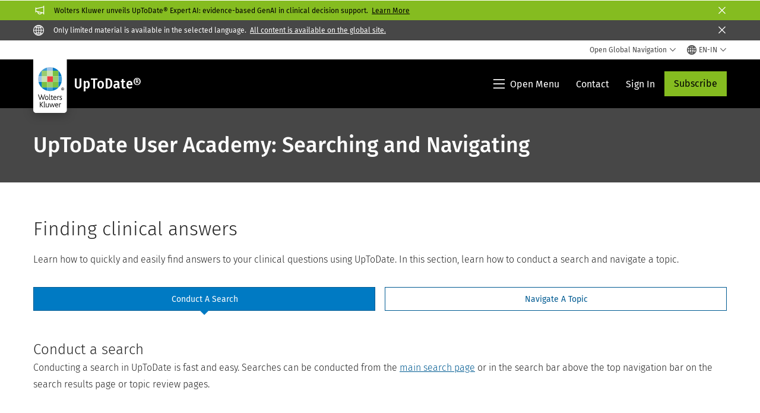

--- FILE ---
content_type: text/html; charset=utf-8
request_url: https://www.wolterskluwer.com/en-in/solutions/uptodate/resources/user-academy/searching-and-navigating
body_size: 24356
content:



<!DOCTYPE html>
<!--[if lt IE 7]>      <html class="no-js lt-ie9 lt-ie8 lt-ie7"> <![endif]-->
<!--[if IE 7]>         <html class="no-js lt-ie9 lt-ie8"> <![endif]-->
<!--[if IE 8]>         <html class="no-js lt-ie9"> <![endif]-->
<!--[if gt IE 8]><!-->
<html class="no-js" lang="en-IN">
<!--<![endif]-->
<head>
    <!-- Load only critical fonts synchronusly -->
    <link rel="preload" as="font" href="/-/media/themes/wolterskluwer/oneweb/www/oneweb/fonts/wk-icons/wk-icons-open.woff" crossorigin />
    <link rel="preload" as="font" href="/-/media/themes/wolterskluwer/oneweb/www/oneweb/fonts/wk-icons/wk-icons-filled.woff" crossorigin />

    <!-- Load scripts asynchronusly -->
<script defer src="/-/media/themes/wolterskluwer/oneweb/www/oneweb/scripts/optimized-min.js?rev=4c8369f425a94469ab19d09030c6b446&t=20260111T073954Z&hash=FCB116FE0209A0120992A191AF938CE2" type="d5c6013ff9d76bdc9fb90194-text/javascript"></script>
    <!-- Load third party scripts asynchronusly -->

    <!-- Load all css files -->
<link rel="stylesheet" as="style"  href="/-/media/feature/experience%20accelerator/bootstrap%204/bootstrap%204/styles/optimized-min.css?rev=c22e259ea8a24a019821dc2e0c1139b2&t=20231129T105033Z&hash=E3F83863AC58D0F469E45354ED97148D" rel="stylesheet" /><link rel="stylesheet" as="style"  href="/-/media/base%20themes/custom%20oneweb%20theme/styles/optimized-min.css?rev=476a3a9a0abf496088d30af07df81525&t=20220301T130335Z&hash=DFACB0B87595EC3F88D68A5DD0D8CBDE" rel="stylesheet" /><link rel="stylesheet" as="style"  href="/-/media/themes/wolterskluwer/oneweb/www/oneweb/styles/optimized-min.css?rev=849cf4ef4f08472f8817855a40f2e238&t=20260108T123447Z&hash=1A53BD5C089597D30417FE02B5CE4F09" rel="stylesheet" />
    
    
    

    <meta name="robots" content="noindex" />

    <script type="d5c6013ff9d76bdc9fb90194-text/javascript">
        var queryString = window.location.search;
        var currentUrl = window.location.href;

        if ((queryString !== null && queryString !== undefined && queryString !== '') && queryString.indexOf("fallback=true") === -1) {
            queryString = queryString + "&fallback=true";
        }
        else {
            queryString = "?fallback=true";
        }
        var newUrl = currentUrl.split('?')[0] + queryString;

        var stateObject = { languageFallback: 'true' };

        // Use history.pushState() to add a new entry to the browser's history
        history.pushState(stateObject, document.title, newUrl);
    </script>


    <title>Searching &amp; Navigating | UpToDate User Academy | Wolters Kluwer</title>




    <link href="/-/media/project/wolterskluwer/oneweb/common/images/logo/favicon.png?rev=31088e024b6a4b4daed54392c98596ea&amp;hash=A260CD36D40F7D661A2FA803A8E01336" rel="shortcut icon" />



<meta property="og:description"  content="UpToDate end-users: learn how to quickly and easily find answers to your clinical questions using UpToDate. In this section, learn how to conduct a search and navigate a topic."><meta property="og:image"  content="https://assets.contenthub.wolterskluwer.com/api/public/content/4dd0628846064df787c480baeed51474?v=1fcabff9"><meta property="og:title"  content="UpToDate User Academy: Searching and Navigating"><meta property="og:url"  content="https://www.wolterskluwer.com/en-in/solutions/uptodate/resources/user-academy/searching-and-navigating">


<meta  name="description" content="UpToDate end-users: learn how to quickly and easily find answers to your clinical questions using UpToDate. In this section, learn how to conduct a search and navigate a topic."><meta http-equiv="content-language" content="en-in"/>




<meta property="twitter:image"  content="https://assets.contenthub.wolterskluwer.com/api/public/content/4dd0628846064df787c480baeed51474?v=1fcabff9"><meta property="twitter:description"  content="UpToDate end-users: learn how to quickly and easily find answers to your clinical questions using UpToDate. In this section, learn how to conduct a search and navigate a topic."><meta property="twitter:title"  content="UpToDate User Academy: Searching and Navigating"><meta property="twitter:card"  content="summary_large_image">

    <meta name="viewport" content="width=device-width, initial-scale=1, maximum-scale=5" />



<script type="d5c6013ff9d76bdc9fb90194-text/javascript">
    var wkPageData = window.wkPageData || {};
    wkPageData.page = {
          pageInfo:
          {
                  pageID: "{CDAA743D-3D08-427B-98E2-4AA1531A7DB8}",
                  pageTitle: "UpToDate User Academy: Searching and Navigating",
                  pageCreationDate: "2025-12-02",
                  pageFirstPublishDate: "2023-03-22",
                  contentUpdateDate: "2025-12-03",
                  daysSincelLastEdit: "57"
          },

          category:
          {
                 businessUnit: "Health - CE - UpToDate" ,
                 division: "Health" ,
                 allocatedBU: "CE - UTD" ,
                 siteSection: "Solutions Directory" ,
                 segments: "CE - Individual|CE - International|CE - Provider" 
          },

         attributes:
         {
                 pageTemplate: "Generic Page",
                 pageLanguage: "en-in",
                 areaOfInterest: "Health",
                 solution: "UpToDate: Industry-leading clinical decision support for enterprises|UpToDate: Evidence-based clinical decision support for medical professionals ",
                 solutionSuite: "UpToDate Enterprise: Solutions for Healthcare Organizations|UpToDate Pro Suite: For professionals and small groups",
                 funnelStage: "Loyalty",
                 role: "Individual purchaser",
                 umbrellaTopics: "Enterprise software",
                 geoAvailability: "Global",
                 miscellaneous: "no-abm"
         }
    };
</script>


        <link rel="alternate" hreflang="en" href="https://www.wolterskluwer.com/en/solutions/uptodate/resources/user-academy/searching-and-navigating" />
        <link rel="alternate" hreflang="ja-JP" href="https://www.wolterskluwer.com/ja-jp/solutions/uptodate/resources/user-academy/searching-and-navigating" />
        <link rel="alternate" hreflang="x-default" href="https://www.wolterskluwer.com/en/solutions/uptodate/resources/user-academy/searching-and-navigating" />


<!-- Google Tag Manager --><script data-xp-off type="d5c6013ff9d76bdc9fb90194-text/javascript">(function(w,d,s,l,i){w[l]=w[l]||[];w[l].push({'gtm.start':new Date().getTime(),event:'gtm.js'});var f=d.getElementsByTagName(s)[0],j=d.createElement(s),dl=l!='dataLayer'?'&l='+l:'';j.async=true;j.src='https://www.googletagmanager.com/gtm.js?id='+i+dl;f.parentNode.insertBefore(j,f);})(window,document,'script','dataLayer','GTM-53VFLLN');</script><!-- End Google Tag Manager -->

<!-- OneTrust Cookies Consent Notice start for wolterskluwer.com -->
<script src="https://cdn.cookielaw.org/scripttemplates/otSDKStub.js" data-document-language="true" type="d5c6013ff9d76bdc9fb90194-text/javascript" charset="UTF-8" data-domain-script="9ecb427c-f876-4779-aeff-62bba4f8889f" async defer>
</script>
<script type="d5c6013ff9d76bdc9fb90194-text/javascript">
function OptanonWrapper() { }
</script>
<!-- OneTrust Cookies Consent Notice end for wolterskluwer.com -->

<!-- Custom JS for OneTrust  -->
<script type="d5c6013ff9d76bdc9fb90194-text/javascript">
	function waitForCookieBanner(selector, callback){
	  var timesRun = 0;
	  var waitInterval = setInterval(function(){
		  timesRun += 1;
		  if(timesRun === 500){
			  clearInterval(waitInterval);
		  }
		  if(document.querySelector(selector)){
			  clearInterval(waitInterval);
			  callback();
		  }
	  }, 10);
	};
	window.addEventListener('load', () => {
		waitForCookieBanner("#onetrust-banner-sdk", function(){
			if(document.querySelector(".ot-sdk-container").offsetHeight>0){
				document.querySelector(".onetrust-pc-dark-filter").style ='display : block !important';
			};
			var closeButton = document.querySelector("#close-pc-btn-handler");
			closeButton.addEventListener('click',()=>{
				if(document.querySelector(".ot-sdk-container").offsetHeight>0){
					document.querySelector(".onetrust-pc-dark-filter").classList.add("ot-hide");
					document.querySelector(".onetrust-pc-dark-filter").classList.add("display-overlay");
				}
			});
			var allButtons = document.querySelectorAll("#onetrust-reject-all-handler,#onetrust-accept-btn-handler,#accept-recommended-btn-handler,.ot-pc-refuse-all-handler,.save-preference-btn-handler");
						allButtons.forEach((button)=>{
						button.addEventListener('click',()=>{
							document.querySelector(".onetrust-pc-dark-filter").classList.remove("display-overlay");
					});
				});
		});
	});
</script>

    <link rel="preconnect" href="https://www.gstatic.com" />
    <link rel="preconnect" href="https://fonts.googleapis.com" />
    <link rel="preconnect" href="https://fonts.gstatic.com" />
    <link rel="preconnect" href="https://www.google-analytics.com" />
    <link rel="preconnect" href="https://www.googletagmanager.com" />
<script optanon-category="C0003" type="d5c6013ff9d76bdc9fb90194-text/javascript">
window.addEventListener('OneTrustGroupsUpdated', (event) => {
    if (!event.detail.includes("C0003")) return;
    
    const dbpr = 100;
    if (Math.random() * 100 <= 100 - dbpr) return;
    
    const d = "dbbRum";
    const w = window;
    const doc = document;
    
    // Initialize dbbRum array
    w[d] = w[d] || [];
    w[d].push(["presampling", dbpr]);
    
    // Add error listeners
    ["error", "unhandledrejection"].forEach(type => {
        addEventListener(type, e => w[d].push([type, e]));
    });
    
    // Load DebugBear script
    const script = doc.createElement("script");
    script.async = true;
    script.src = "https://cdn.debugbear.com/jmOsAXsjNi5L.js";
    doc.head.appendChild(script);
    
    // Add page data if available
    if (window.wkPageData?.page?.category) {
        const { division, businessUnit } = window.wkPageData.page.category;
        if (division) w[d].push(["tag1", division]);
        if (businessUnit) w[d].push(["tag2", businessUnit]);
    }
	if (window.wkPageData?.page?.attributes) {
        const { pageTemplate } = window.wkPageData.page.attributes;
        if (pageTemplate) w[d].push(["tag3", pageTemplate]);
    }
});
</script>


<script optanon-category="C0003" type="d5c6013ff9d76bdc9fb90194-text/javascript">
window.addEventListener('OneTrustGroupsUpdated', function(event) {
    if (!event.detail.includes("C0003")) { 
        return;
    }

    if (document.querySelector('script[src^="//cdn.mouseflow.com/projects"]')) {
        console.log("Mouseflow script is already loaded.");
        return;
    }

    (function() {
        var PROJECT_ID = "0adf4ddb-d4ab-44cf-a6be-368c4dc5b1c1";
        var mf = document.createElement("script");
        mf.type = "text/javascript"; 
        mf.async = true;
        mf.src = `//cdn.mouseflow.com/projects/${PROJECT_ID}.js`; // Use template literals
        mf.setAttribute("crossorigin", "anonymous");
        document.getElementsByTagName("head")[0].appendChild(mf);

        mf.onload = function() {
            const userData = wkPageData.page.category; 
            if (typeof _mfq !== "undefined" && userData) {
                Object.keys(userData).forEach((key, index) => {
                    _mfq.push(["setVariable", index, key, userData[key]]);
                });
            } else {
                console.log("Mouseflow is not initialized or no user data available.");
            }
        };
    })();
});
</script>


<!-- Site Name -->


<!-- Logos -->


<!-- Social Profile Links -->


<!-- Breadcrumbs -->
<script type="application/ld+json">{"@type":"BreadcrumbList","itemListElement":[{"position":1,"item":{"@id":"https://www.wolterskluwer.com/en-in","name":"Home"},"@type":"ListItem"},{"position":2,"item":{"@id":"https://www.wolterskluwer.com/en-in/solutions","name":"Solutions"},"@type":"ListItem"},{"position":3,"item":{"@id":"https://www.wolterskluwer.com/en-in/solutions/uptodate","name":"UpToDate"},"@type":"ListItem"},{"position":4,"item":{"@id":"https://www.wolterskluwer.com/en-in/solutions/uptodate/resources","name":"Training and Other Resources"},"@type":"ListItem"},{"position":5,"item":{"@id":"https://www.wolterskluwer.com/en-in/solutions/uptodate/resources/user-academy","name":"UpToDate User Academy"},"@type":"ListItem"},{"position":6,"item":{"@id":"https://www.wolterskluwer.com/en-in/solutions/uptodate/resources/user-academy/searching-and-navigating","name":"UpToDate User Academy: Searching and Navigating"},"@type":"ListItem"}],"@context":"https://schema.org"}</script>

<!-- Page related info -->


<!-- Featured Video -->

<!-- Faq Page info -->


<!-- Video Carousel -->


<!-- Video -->


<!-- Profile Page Schema-->


<!-- Organization    -->


<!-- Potential Action    -->


<!-- Product Properties    -->





</head>
<body class="not-article-page default-device bodyclass" data-grecaptcha="6Lf6x-MUAAAAAATFy_Zy7Y9FezDcp0kmycrG1taQ">
    


<!-- Google Tag Manager (noscript) --><noscript data-xp-off><iframe src="https://www.googletagmanager.com/ns.html?id=GTM-53VFLLN" height="0" width="0" style="display:none;visibility:hidden"></iframe></noscript><!-- End Google Tag Manager (noscript) -->

<div class="site-name" data-site-name="www"></div>

   <script data-xp-off type="d5c6013ff9d76bdc9fb90194-text/javascript">
            // Get cookie function to check existing cookie name
            var getCookie = function(name) {
                var value = "; " + document.cookie;
                var parts = value.split("; " + name + "=");
                if (parts.length == 2) return parts.pop().split(";").shift();
            };
        	
          var urlComposer = function(lang) {
                var u = window.location;
                var path = u.pathname.replace(/(\/[a-z]{2}[-][a-zA-Z]{2})|(\/en$)|(en\/)/g, '');
                path = path.substr(0, 1) !== "/" ? "/"+path : path;
               return u.origin+lang+path;
            }
            
        
            function udtCookieboxClosed() {
                if (typeof udt !== "undefined") {
                    var consent = udt.Choices;
                    // Check for cookie presence
                    var cookieVal = getCookie('UserDataTrustConsent');        
                    
                }
            }
    </script>
    
<!-- #wrapper -->
<div id="wrapper">
    <!-- #header -->
    <header>
        <div id="header" class="container-fluid">
            <div class="row">
<div class="component plain-html col-12">
    <div class="component-content">
    <div class="skip-to-nav-wrapper">
        <a class="skip-nav-link" href="#main-content" aria-label="Skip to Main Content">Skip to main</a>
    </div>    </div>
</div>        <div id="alert-bar" class="alert-wrapper hide">
            <div>
                <div class="row">        <div class="alert-bar notification7c2a9e80-19ec-4e46-be70-74980bb4c343-alert true" role="alert" style="background-color: #85BC20;">
            <div class="alert-bar-wrapper">                
                <span class="wk-icon-filled-announce alert-bar--icon" style="color: #fff;"></span>
                <div class="alert-title" style="color: #000;">
                    Wolters Kluwer unveils UpToDate&reg; Expert AI: evidence-based GenAI in clinical decision support. <a href="/en-in/solutions/uptodate/ai-clinical-decision-support">Learn More</a>
                </div>
                <button title="Close Button" class="close-alert" data-action="notification7c2a9e80-19ec-4e46-be70-74980bb4c343">
                    <span class="sr-only">Close</span>
                </button>
            </div>
        </div>
</div>
            </div>
            <div class="alert-bar language-alert true" role="alert">
                <div class="alert-bar-wrapper">
                            <img alt="alert-icon" src="https://assets.contenthub.wolterskluwer.com/api/public/content/f3d6188f99544aa9b6ed8cd95f76ffc4.svg?v=e6f18377" />
                    <div class="alert-title">
                        Only limited material is available in the selected language.&nbsp;<a href="/en">All content is available on the global site.</a>
                    </div>
                    <button title="Close Button" class="close-alert" data-action="language">
                        <span class="sr-only">Close</span>
                    </button>
                </div>
            </div>
            <div>
                <div class="row"></div>
            </div>
        </div>



<div class="component row-splitter">
        <div class="container-fluid">
            <div >
                <div class="row">


<div class="component row-splitter">
        <div class="container-fluid">
            <div >
                <div class="row">


<!--Placeholder for hat/breadcrumbs-->
<!-- Navigation Menu -->


    <div class="globalnavhat  section-nav-present">
        <div class="global-menu-trigger-wrapper">
            <button class="global-menu-toggle" data-open-label="Open Global Navigation" data-close-label="Close Global Navigation"><span class="button-label">Open Global Navigation</span><i class="wk-icon-chevron-down" aria-hidden="true"></i></button>
            <div class="languageselector_wrapper">
                <div class="row">


    <div class="component language-selector-component">
        <div class="component-content">
                <button class="language-selector-button" aria-label="Select language and country" aria-haspopup="true" aria-expanded="false" aria-controls="language-selector"><i aria-hidden="true" title="globe" class="wk-icon-globe"></i>  <p class="current-language">EN-IN</p> <i class="wk-icon-chevron-down" aria-hidden="true"></i> </button>
                <div class="component tabs language-selector-modal" id="language-selector">
                    <div class="component-content">
                        <div class="language-selector-heading-text"><p style="text-align: center;">Visit our <a href="https://www.wolterskluwer.com/en">global site</a> in English, or select an alternative location or language below</p></div>
                        <div class="tabs-inner">
                            <ul class="tabs-heading">
                                    <li tabindex="0">
                                        <div>
                                            <div class="row">
                                                <div class="component content">
                                                    <div class="component-content">
                                                        <div class="field-heading" data-dm-wk="tabshorizontal.button">
                                                            Americas
                                                        </div>
                                                    </div>
                                                </div>
                                            </div>
                                        </div>
                                    </li>
                                    <li tabindex="0">
                                        <div>
                                            <div class="row">
                                                <div class="component content">
                                                    <div class="component-content">
                                                        <div class="field-heading" data-dm-wk="tabshorizontal.button">
                                                            Europe
                                                        </div>
                                                    </div>
                                                </div>
                                            </div>
                                        </div>
                                    </li>
                                    <li tabindex="0">
                                        <div>
                                            <div class="row">
                                                <div class="component content">
                                                    <div class="component-content">
                                                        <div class="field-heading" data-dm-wk="tabshorizontal.button">
                                                            Asia &amp; Pacific
                                                        </div>
                                                    </div>
                                                </div>
                                            </div>
                                        </div>
                                    </li>
                            </ul>
                            <div class="tabs-container">
                                    <div class="tab">
                                        <div class="row">
                                            <div class="row component column-splitter">
                                                    <div class="col-12 col-md-3">
                                                        <div class="row">


<div class="component link-list">
    <div class="component-content">
        <h3 class="language-selector-modal__country-name">Brazil</h3>

            <div class="language-selector-modal__page">
                <span class="language-selector-modal__page-name">Home page:</span>
                <ul>

                        <li>
                            <div class="field-link">
                                    <a href="/pt-br" data-variantfieldname="Link">Portuguese</a>
                            </div>
                        </li>
                </ul>
            </div>
    </div>
</div>
                                                        </div>
                                                    </div>
                                                    <div class="col-12 col-md-3">
                                                        <div class="row">


<div class="component link-list">
    <div class="component-content">
        <h3 class="language-selector-modal__country-name">Canada</h3>

            <div class="language-selector-modal__page">
                <span class="language-selector-modal__page-name">Home page:</span>
                <ul>

                        <li>
                            <div class="field-link">
                                    <a href="/en-ca" data-variantfieldname="Link">English</a>
                            </div>
                        </li>
                        <li>
                            <div class="field-link">
                                    <a href="/fr-ca" data-variantfieldname="Link">French</a>
                            </div>
                        </li>
                </ul>
            </div>
    </div>
</div>
                                                        </div>
                                                    </div>
                                                    <div class="col-12 col-md-3">
                                                        <div class="row">


<div class="component link-list">
    <div class="component-content">
        <h3 class="language-selector-modal__country-name">Latin America</h3>

            <div class="language-selector-modal__page">
                <span class="language-selector-modal__page-name">Home page:</span>
                <ul>

                        <li>
                            <div class="field-link">
                                    <a href="/es" data-variantfieldname="Link">Spanish</a>
                            </div>
                        </li>
                </ul>
            </div>
    </div>
</div>
                                                        </div>
                                                    </div>
                                                    <div class="col-12 col-md-3">
                                                        <div class="row">


<div class="component link-list">
    <div class="component-content">
        <h3 class="language-selector-modal__country-name">United States</h3>

            <div class="language-selector-modal__page">
                <span class="language-selector-modal__page-name">Home page:</span>
                <ul>

                        <li>
                            <div class="field-link">
                                    <a href="/en" data-variantfieldname="Link">English</a>
                            </div>
                        </li>
                </ul>
            </div>
            <div class="language-selector-modal__page">
                <span class="language-selector-modal__page-name">Current Page:</span>
                <ul>

                        <li>
                            <div class="field-link">
                                    <a href="/en/solutions/uptodate/resources/user-academy/searching-and-navigating" data-variantfieldname="Link">English</a>
                            </div>
                        </li>
                </ul>
            </div>
    </div>
</div>
                                                        </div>
                                                    </div>
                                            </div>
                                        </div>
                                    </div>
                                    <div class="tab">
                                        <div class="row">
                                            <div class="row component column-splitter">
                                                    <div class="col-12 col-md-3">
                                                        <div class="row">


<div class="component link-list">
    <div class="component-content">
        <h3 class="language-selector-modal__country-name">Belgium</h3>

            <div class="language-selector-modal__page">
                <span class="language-selector-modal__page-name">Home page:</span>
                <ul>

                        <li>
                            <div class="field-link">
                                    <a href="/nl-be" data-variantfieldname="Link">Dutch</a>
                            </div>
                        </li>
                        <li>
                            <div class="field-link">
                                    <a href="/fr-be" data-variantfieldname="Link">French</a>
                            </div>
                        </li>
                </ul>
            </div>
    </div>
</div>
                                                        </div>
                                                    </div>
                                                    <div class="col-12 col-md-3">
                                                        <div class="row">


<div class="component link-list">
    <div class="component-content">
        <h3 class="language-selector-modal__country-name">Czech Republic</h3>

            <div class="language-selector-modal__page">
                <span class="language-selector-modal__page-name">Home page:</span>
                <ul>

                        <li>
                            <div class="field-link">
                                    <a href="/cs-cz" data-variantfieldname="Link">Czech</a>
                            </div>
                        </li>
                </ul>
            </div>
    </div>
</div>
                                                        </div>
                                                    </div>
                                                    <div class="col-12 col-md-3">
                                                        <div class="row">


<div class="component link-list">
    <div class="component-content">
        <h3 class="language-selector-modal__country-name">Denmark</h3>

            <div class="language-selector-modal__page">
                <span class="language-selector-modal__page-name">Home page:</span>
                <ul>

                        <li>
                            <div class="field-link">
                                    <a href="/da-dk" data-variantfieldname="Link">Denmark</a>
                            </div>
                        </li>
                </ul>
            </div>
    </div>
</div>
                                                        </div>
                                                    </div>
                                                    <div class="col-12 col-md-3">
                                                        <div class="row">


<div class="component link-list">
    <div class="component-content">
        <h3 class="language-selector-modal__country-name">France</h3>

            <div class="language-selector-modal__page">
                <span class="language-selector-modal__page-name">Home page:</span>
                <ul>

                        <li>
                            <div class="field-link">
                                    <a href="/fr-fr" data-variantfieldname="Link">French</a>
                            </div>
                        </li>
                </ul>
            </div>
    </div>
</div>
                                                        </div>
                                                    </div>
                                                    <div class="col-12 col-md-3">
                                                        <div class="row">


<div class="component link-list">
    <div class="component-content">
        <h3 class="language-selector-modal__country-name">Germany</h3>

            <div class="language-selector-modal__page">
                <span class="language-selector-modal__page-name">Home page:</span>
                <ul>

                        <li>
                            <div class="field-link">
                                    <a href="/de-de" data-variantfieldname="Link">German</a>
                            </div>
                        </li>
                </ul>
            </div>
    </div>
</div>
                                                        </div>
                                                    </div>
                                                    <div class="col-12 col-md-3">
                                                        <div class="row">


<div class="component link-list">
    <div class="component-content">
        <h3 class="language-selector-modal__country-name">Hungary</h3>

            <div class="language-selector-modal__page">
                <span class="language-selector-modal__page-name">Home page:</span>
                <ul>

                        <li>
                            <div class="field-link">
                                    <a href="/hu-hu" data-variantfieldname="Link">Hungarian</a>
                            </div>
                        </li>
                </ul>
            </div>
    </div>
</div>
                                                        </div>
                                                    </div>
                                                    <div class="col-12 col-md-3">
                                                        <div class="row">


<div class="component link-list">
    <div class="component-content">
        <h3 class="language-selector-modal__country-name">Italy</h3>

            <div class="language-selector-modal__page">
                <span class="language-selector-modal__page-name">Home page:</span>
                <ul>

                        <li>
                            <div class="field-link">
                                    <a href="/it-it" data-variantfieldname="Link">Italian</a>
                            </div>
                        </li>
                </ul>
            </div>
    </div>
</div>
                                                        </div>
                                                    </div>
                                                    <div class="col-12 col-md-3">
                                                        <div class="row">


<div class="component link-list">
    <div class="component-content">
        <h3 class="language-selector-modal__country-name">Netherlands</h3>

            <div class="language-selector-modal__page">
                <span class="language-selector-modal__page-name">Home page:</span>
                <ul>

                        <li>
                            <div class="field-link">
                                    <a href="/nl-nl" data-variantfieldname="Link">Dutch</a>
                            </div>
                        </li>
                </ul>
            </div>
    </div>
</div>
                                                        </div>
                                                    </div>
                                                    <div class="col-12 col-md-3">
                                                        <div class="row">


<div class="component link-list">
    <div class="component-content">
        <h3 class="language-selector-modal__country-name">Norway</h3>

            <div class="language-selector-modal__page">
                <span class="language-selector-modal__page-name">Home page:</span>
                <ul>

                        <li>
                            <div class="field-link">
                                    <a href="/nb-no" data-variantfieldname="Link">Norwegian</a>
                            </div>
                        </li>
                </ul>
            </div>
    </div>
</div>
                                                        </div>
                                                    </div>
                                                    <div class="col-12 col-md-3">
                                                        <div class="row">


<div class="component link-list">
    <div class="component-content">
        <h3 class="language-selector-modal__country-name">Poland</h3>

            <div class="language-selector-modal__page">
                <span class="language-selector-modal__page-name">Home page:</span>
                <ul>

                        <li>
                            <div class="field-link">
                                    <a href="/pl-pl" data-variantfieldname="Link">Polish</a>
                            </div>
                        </li>
                </ul>
            </div>
    </div>
</div>
                                                        </div>
                                                    </div>
                                                    <div class="col-12 col-md-3">
                                                        <div class="row">


<div class="component link-list">
    <div class="component-content">
        <h3 class="language-selector-modal__country-name">Portugal</h3>

            <div class="language-selector-modal__page">
                <span class="language-selector-modal__page-name">Home page:</span>
                <ul>

                        <li>
                            <div class="field-link">
                                    <a href="/pt-pt" data-variantfieldname="Link">Portuguese</a>
                            </div>
                        </li>
                </ul>
            </div>
    </div>
</div>
                                                        </div>
                                                    </div>
                                                    <div class="col-12 col-md-3">
                                                        <div class="row">


<div class="component link-list">
    <div class="component-content">
        <h3 class="language-selector-modal__country-name">Romania</h3>

            <div class="language-selector-modal__page">
                <span class="language-selector-modal__page-name">Home page:</span>
                <ul>

                        <li>
                            <div class="field-link">
                                    <a href="/ro-ro" data-variantfieldname="Link">Romanian</a>
                            </div>
                        </li>
                </ul>
            </div>
    </div>
</div>
                                                        </div>
                                                    </div>
                                                    <div class="col-12 col-md-3">
                                                        <div class="row">


<div class="component link-list">
    <div class="component-content">
        <h3 class="language-selector-modal__country-name">Slovakia</h3>

            <div class="language-selector-modal__page">
                <span class="language-selector-modal__page-name">Home page:</span>
                <ul>

                        <li>
                            <div class="field-link">
                                    <a href="/sk-sk" data-variantfieldname="Link">Slovak</a>
                            </div>
                        </li>
                </ul>
            </div>
    </div>
</div>
                                                        </div>
                                                    </div>
                                                    <div class="col-12 col-md-3">
                                                        <div class="row">


<div class="component link-list">
    <div class="component-content">
        <h3 class="language-selector-modal__country-name">Spain</h3>

            <div class="language-selector-modal__page">
                <span class="language-selector-modal__page-name">Home page:</span>
                <ul>

                        <li>
                            <div class="field-link">
                                    <a href="/es-es" data-variantfieldname="Link">Spanish</a>
                            </div>
                        </li>
                </ul>
            </div>
    </div>
</div>
                                                        </div>
                                                    </div>
                                                    <div class="col-12 col-md-3">
                                                        <div class="row">


<div class="component link-list">
    <div class="component-content">
        <h3 class="language-selector-modal__country-name">Sweden</h3>

            <div class="language-selector-modal__page">
                <span class="language-selector-modal__page-name">Home page:</span>
                <ul>

                        <li>
                            <div class="field-link">
                                    <a href="/sv-se" data-variantfieldname="Link">Swedish</a>
                            </div>
                        </li>
                </ul>
            </div>
    </div>
</div>
                                                        </div>
                                                    </div>
                                                    <div class="col-12 col-md-3">
                                                        <div class="row">


<div class="component link-list">
    <div class="component-content">
        <h3 class="language-selector-modal__country-name">United Kingdom</h3>

            <div class="language-selector-modal__page">
                <span class="language-selector-modal__page-name">Home page:</span>
                <ul>

                        <li>
                            <div class="field-link">
                                    <a href="/en-gb" data-variantfieldname="Link">English</a>
                            </div>
                        </li>
                </ul>
            </div>
    </div>
</div>
                                                        </div>
                                                    </div>
                                            </div>
                                        </div>
                                    </div>
                                    <div class="tab">
                                        <div class="row">
                                            <div class="row component column-splitter">
                                                    <div class="col-12 col-md-3">
                                                        <div class="row">


<div class="component link-list">
    <div class="component-content">
        <h3 class="language-selector-modal__country-name">Australia</h3>

            <div class="language-selector-modal__page">
                <span class="language-selector-modal__page-name">Home page:</span>
                <ul>

                        <li>
                            <div class="field-link">
                                    <a href="/en-au" data-variantfieldname="Link">English</a>
                            </div>
                        </li>
                </ul>
            </div>
    </div>
</div>
                                                        </div>
                                                    </div>
                                                    <div class="col-12 col-md-3">
                                                        <div class="row">


<div class="component link-list">
    <div class="component-content">
        <h3 class="language-selector-modal__country-name">China</h3>

            <div class="language-selector-modal__page">
                <span class="language-selector-modal__page-name">Home page:</span>
                <ul>

                        <li>
                            <div class="field-link">
                                    <a href="https://www.wolterskluwer.cn" data-variantfieldname="Link" target="_blank" rel="noopener noreferrer">Simplified Chinese</a>
                            </div>
                        </li>
                </ul>
            </div>
    </div>
</div>
                                                        </div>
                                                    </div>
                                                    <div class="col-12 col-md-3">
                                                        <div class="row">


<div class="component link-list">
    <div class="component-content">
        <h3 class="language-selector-modal__country-name">Hong Kong</h3>

            <div class="language-selector-modal__page">
                <span class="language-selector-modal__page-name">Home page:</span>
                <ul>

                        <li>
                            <div class="field-link">
                                    <a href="/en-hk" data-variantfieldname="Link">English</a>
                            </div>
                        </li>
                </ul>
            </div>
    </div>
</div>
                                                        </div>
                                                    </div>
                                                    <div class="col-12 col-md-3">
                                                        <div class="row">


<div class="component link-list">
    <div class="component-content">
        <h3 class="language-selector-modal__country-name">India</h3>

            <div class="language-selector-modal__page">
                <span class="language-selector-modal__page-name">Home page:</span>
                <ul>

                        <li>
                            <div class="field-link">
                                    <a href="/en-in" data-variantfieldname="Link">English</a>
                            </div>
                        </li>
                </ul>
            </div>
    </div>
</div>
                                                        </div>
                                                    </div>
                                                    <div class="col-12 col-md-3">
                                                        <div class="row">


<div class="component link-list">
    <div class="component-content">
        <h3 class="language-selector-modal__country-name">Japan</h3>

            <div class="language-selector-modal__page">
                <span class="language-selector-modal__page-name">Home page:</span>
                <ul>

                        <li>
                            <div class="field-link">
                                    <a href="/ja-jp" data-variantfieldname="Link">Japanese</a>
                            </div>
                        </li>
                </ul>
            </div>
            <div class="language-selector-modal__page">
                <span class="language-selector-modal__page-name">Current Page:</span>
                <ul>

                        <li>
                            <div class="field-link">
                                    <a href="/ja-jp/solutions/uptodate/resources/user-academy/searching-and-navigating" data-variantfieldname="Link">Japanese</a>
                            </div>
                        </li>
                </ul>
            </div>
    </div>
</div>
                                                        </div>
                                                    </div>
                                                    <div class="col-12 col-md-3">
                                                        <div class="row">


<div class="component link-list">
    <div class="component-content">
        <h3 class="language-selector-modal__country-name">Malaysia</h3>

            <div class="language-selector-modal__page">
                <span class="language-selector-modal__page-name">Home page:</span>
                <ul>

                        <li>
                            <div class="field-link">
                                    <a href="/en-my" data-variantfieldname="Link">English</a>
                            </div>
                        </li>
                </ul>
            </div>
    </div>
</div>
                                                        </div>
                                                    </div>
                                                    <div class="col-12 col-md-3">
                                                        <div class="row">


<div class="component link-list">
    <div class="component-content">
        <h3 class="language-selector-modal__country-name">New Zealand</h3>

            <div class="language-selector-modal__page">
                <span class="language-selector-modal__page-name">Home page:</span>
                <ul>

                        <li>
                            <div class="field-link">
                                    <a href="/en-nz" data-variantfieldname="Link">English</a>
                            </div>
                        </li>
                </ul>
            </div>
    </div>
</div>
                                                        </div>
                                                    </div>
                                                    <div class="col-12 col-md-3">
                                                        <div class="row">


<div class="component link-list">
    <div class="component-content">
        <h3 class="language-selector-modal__country-name">Philippines</h3>

            <div class="language-selector-modal__page">
                <span class="language-selector-modal__page-name">Home page:</span>
                <ul>

                        <li>
                            <div class="field-link">
                                    <a href="/en-ph" data-variantfieldname="Link">English</a>
                            </div>
                        </li>
                </ul>
            </div>
    </div>
</div>
                                                        </div>
                                                    </div>
                                                    <div class="col-12 col-md-3">
                                                        <div class="row">


<div class="component link-list">
    <div class="component-content">
        <h3 class="language-selector-modal__country-name">Singapore</h3>

            <div class="language-selector-modal__page">
                <span class="language-selector-modal__page-name">Home page:</span>
                <ul>

                        <li>
                            <div class="field-link">
                                    <a href="/en-sg" data-variantfieldname="Link">English</a>
                            </div>
                        </li>
                </ul>
            </div>
    </div>
</div>
                                                        </div>
                                                    </div>
                                                    <div class="col-12 col-md-3">
                                                        <div class="row">


<div class="component link-list">
    <div class="component-content">
        <h3 class="language-selector-modal__country-name">South Korea</h3>

            <div class="language-selector-modal__page">
                <span class="language-selector-modal__page-name">Home page:</span>
                <ul>

                        <li>
                            <div class="field-link">
                                    <a href="/ko-kr" data-variantfieldname="Link">English</a>
                            </div>
                        </li>
                </ul>
            </div>
    </div>
</div>
                                                        </div>
                                                    </div>
                                                    <div class="col-12 col-md-3">
                                                        <div class="row">


<div class="component link-list">
    <div class="component-content">
        <h3 class="language-selector-modal__country-name">Taiwan</h3>

            <div class="language-selector-modal__page">
                <span class="language-selector-modal__page-name">Home page:</span>
                <ul>

                        <li>
                            <div class="field-link">
                                    <a href="/zh-tw" data-variantfieldname="Link">English</a>
                            </div>
                        </li>
                </ul>
            </div>
    </div>
</div>
                                                        </div>
                                                    </div>
                                                    <div class="col-12 col-md-3">
                                                        <div class="row">


<div class="component link-list">
    <div class="component-content">
        <h3 class="language-selector-modal__country-name">Thailand</h3>

            <div class="language-selector-modal__page">
                <span class="language-selector-modal__page-name">Home page:</span>
                <ul>

                        <li>
                            <div class="field-link">
                                    <a href="/th-th" data-variantfieldname="Link">English</a>
                            </div>
                        </li>
                </ul>
            </div>
    </div>
</div>
                                                        </div>
                                                    </div>
                                                    <div class="col-12 col-md-3">
                                                        <div class="row">


<div class="component link-list">
    <div class="component-content">
        <h3 class="language-selector-modal__country-name">Vietnam</h3>

            <div class="language-selector-modal__page">
                <span class="language-selector-modal__page-name">Home page:</span>
                <ul>

                        <li>
                            <div class="field-link">
                                    <a href="/vi-vn" data-variantfieldname="Link">English</a>
                            </div>
                        </li>
                </ul>
            </div>
    </div>
</div>
                                                        </div>
                                                    </div>
                                            </div>
                                        </div>
                                    </div>
                            </div>
                        </div>
                    </div>
                </div>
        </div>
    </div>
</div>
            </div>
        </div>
    </div>

<nav class="section-nav-present" aria-label="Wolters Kluwer Navigation" id="globalNav">
    <div class="ow-global-nav-container">
        <div class="ow-global-nav-wrapper">
            <div>
                <div class="row">
<div class="component image file-type-icon-media-link header-logo">
    <div class="component-content">
<a title="Logo" href="/en-in"><picture title="Wolters Kluwer Logo"><source srcset="https://cdn.wolterskluwer.io/wk/jumpstart-v3-assets/0.x.x/logo/medium.svg" media="(max-width:991px)" width="161px" height="26px"></source><source srcset="https://cdn.wolterskluwer.io/wk/jumpstart-v3-assets/0.x.x/logo/medium.svg" media="(max-width:1199px)" width="161px" height="26px"></source><source srcset="https://cdn.wolterskluwer.io/wk/jumpstart-v3-assets/0.x.x/logo/large.svg" media="(min-width:1200px) and (max-width:1599px)" width="161px" height="26px"></source><img src="https://cdn.wolterskluwer.io/wk/jumpstart-v3-assets/0.x.x/logo/large.svg" alt="Wolters Kluwer Logo" width="214px" height="34px" /></picture></a>    </div>
</div>
</div>
            </div>
            <div class="ow-global-nav-main" id="Main-Menu">
                <ul class="ow-global-nav-list-level-1">
                        <li class="ow-global-nav-item-level-1">
                                <button class="ow-global-nav-link-level-1" type="button" aria-haspopup="true" aria-expanded="false" aria-controls="nav-level-1-solutions-&amp;-products">
                                    Solutions &amp; Products
                                    <i class="wk-icon-chevron-down" aria-hidden="true"></i>
                                </button>
                                                            <ul class="ow-global-nav-list-level-2" id="nav-level-1-solutions-&amp;-products">
                                        <li class="ow-global-nav-item-level-2">
                                                <button class="ow-global-nav-link-level-2 submenu-button" type="button" aria-expanded="false" aria-controls="nav-level-2-content-by-product-name">
                                                    By Product Name
                                                    <i class="wk-icon-chevron-down" aria-hidden="true"></i>
                                                </button>
                                                                                            <div class="ow-global-nav-content-panel ow-global-nav-level-2-content" id="nav-level-2-content-by-product-name">


<div class="ow-global-nav-content-section  " id="content-section-health">
    <h3 class="content-heading">Health</h3>
            <ul class="ow-global-nav-features-list">
                <li class="ow-global-nav-feature-item">
                    <a class="ow-global-nav-feature-link" href="https://www.wolterskluwer.com/en-in/solutions/uptodate" target="">
                        UpToDate
                    </a>
                        <p class="link-description">Industry-leading clinical decision support
</p>
                </li>
                <li class="ow-global-nav-feature-item">
                    <a class="ow-global-nav-feature-link" href="https://www.wolterskluwer.com/en-in/solutions/ovid" target="">
                        Ovid
                    </a>
                        <p class="link-description">The world’s most trusted medical research platform
</p>
                </li>
                <li class="ow-global-nav-feature-item">
                    <a class="ow-global-nav-feature-link" href="https://www.wolterskluwer.com/en-in/solutions/uptodate/drug-decision-support" target="">
                        UpToDate Lexidrug
                    </a>
                        <p class="link-description">Evidence-based drug referential solutions
</p>
                </li>
                <li class="ow-global-nav-feature-item">
                    <a class="ow-global-nav-feature-link" href="https://www.wolterskluwer.com/en-in/solutions/ovid/ovid-synthesis" target="">
                        Ovid Synthesis
                    </a>
                        <p class="link-description">Workflow solution for clinical practice improvements
</p>
                </li>
        </ul>
            <a href="https://www.wolterskluwer.com/en-in/health" class="ow-global-nav-cta secondary-cta" target="">
            <span>Ler Mas</span>
                <span title="arrow-right" class="wk-icon-arrow-right" aria-hidden="true"></span>


        </a>
</div>

<div class="ow-global-nav-content-section  " id="content-section-tax-&amp;-accounting">
    <h3 class="content-heading">Tax &amp; Accounting</h3>
            <ul class="ow-global-nav-features-list">
                <li class="ow-global-nav-feature-item">
                    <a class="ow-global-nav-feature-link" href="https://www.wolterskluwer.com/en-in/solutions/cch-ifirm-apac" target="">
                        CCH iFirm
                    </a>
                        <p class="link-description">Accounting firm management &amp; compliance software
</p>
                </li>
                <li class="ow-global-nav-feature-item">
                    <a class="ow-global-nav-feature-link" href="https://www.wolterskluwer.com/en-in/solutions/cch-audit-automation-india" target="">
                        CCH Audit Automation - India
                    </a>
                        <p class="link-description">Audit Automation software
</p>
                </li>
                <li class="ow-global-nav-feature-item">
                    <a class="ow-global-nav-feature-link" href="https://www.wolterskluwer.com/en-in/solutions/cch-tax-online" target="">
                        CCH Tax Online
                    </a>
                        <p class="link-description">Online Direct Tax and GST content for India
</p>
                </li>
                <li class="ow-global-nav-feature-item">
                    <a class="ow-global-nav-feature-link" href="https://www.wolterskluwer.com/en-in/solutions/cch-tax-online/cch-dt-online" target="">
                        CCH Direct Tax Online
                    </a>
                        <p class="link-description">Online Direct Tax content for India
</p>
                </li>
        </ul>
            <a href="https://www.wolterskluwer.com/en-in/tax-and-accounting" class="ow-global-nav-cta secondary-cta" target="">
            <span>Tax &amp; Accounting Overview</span>
                <span title="arrow-right" class="wk-icon-arrow-right" aria-hidden="true"></span>


        </a>
</div>

<div class="ow-global-nav-content-section  " id="content-section-corporate-performance-&amp;-esg">
    <h3 class="content-heading">Corporate Performance &amp; ESG</h3>
            <ul class="ow-global-nav-features-list">
                <li class="ow-global-nav-feature-item">
                    <a class="ow-global-nav-feature-link" href="https://www.wolterskluwer.com/en-in/solutions/cch-tagetik" target="">
                        CCH Tagetik
                    </a>
                        <p class="link-description">Unified performance management software
</p>
                </li>
                <li class="ow-global-nav-feature-item">
                    <a class="ow-global-nav-feature-link" href="https://www.wolterskluwer.com/en-in/solutions/enablon" target="">
                        Enablon
                    </a>
                        <p class="link-description">Software solutions for Environment, Health and Safety (EHS), ESG, and Operational Excellence
</p>
                </li>
                <li class="ow-global-nav-feature-item">
                    <a class="ow-global-nav-feature-link" href="https://www.wolterskluwer.com/en-in/solutions/teammate" target="">
                        TeamMate
                    </a>
                        <p class="link-description">Audit and assurance solutions for corporate and public sector organizations
</p>
                </li>
        </ul>
            <a href="https://www.wolterskluwer.com/en-in/esg" class="ow-global-nav-cta secondary-cta" target="">
            <span>Corporate Performance &amp; ESG Overview</span>
                <span title="arrow-right" class="wk-icon-arrow-right" aria-hidden="true"></span>


        </a>
</div>

<div class="ow-global-nav-content-section highlight-background " id="content-section-useful-links">
    <h3 class="content-heading">Useful Links</h3>
            <ul class="ow-global-nav-features-list">
                <li class="ow-global-nav-feature-item">
                    <a class="ow-global-nav-feature-link" href="https://www.wolterskluwer.com/en-in/solutions" target="">
                        Solutions Directory
                    </a>
                </li>
                <li class="ow-global-nav-feature-item">
                    <a class="ow-global-nav-feature-link" href="https://www.wolterskluwer.com/en-in/my-account-login" target="">
                        Product Login
                    </a>
                </li>
                <li class="ow-global-nav-feature-item">
                    <a class="ow-global-nav-feature-link" href="https://www.wolterskluwer.com/en-in/know/bookstores" target="">
                        eShop
                    </a>
                </li>
        </ul>
    </div>                                                </div>
                                        </li>
                                </ul>
                        </li>
                        <li class="ow-global-nav-item-level-1">
                                <button class="ow-global-nav-link-level-1" type="button" aria-haspopup="true" aria-expanded="false" aria-controls="nav-level-1-insights">
                                    Insights
                                    <i class="wk-icon-chevron-down" aria-hidden="true"></i>
                                </button>
                                                            <ul class="ow-global-nav-list-level-2" id="nav-level-1-insights">
                                        <li class="ow-global-nav-item-level-2">
                                                <button class="ow-global-nav-link-level-2 submenu-button" type="button" aria-expanded="false" aria-controls="nav-level-2-content-business-insights">
                                                    Business Insights
                                                    <i class="wk-icon-chevron-down" aria-hidden="true"></i>
                                                </button>
                                                                                            <div class="ow-global-nav-content-panel ow-global-nav-level-2-content" id="nav-level-2-content-business-insights">


<div class="ow-global-nav-content-section  " id="content-section-business-insights-hub">
    <h3 class="content-heading">Business Insights Hub</h3>
        <p class="content-description">Unlock future-ready Insights and navigate the complexities of today&#39;s business world with confidence. Wolters Kluwer’s Business Insights empowers professionals and decision-makers to stay ahead of the curve through innovative thinking, analysis, and expert insights to drive your business forward.
</p>
                <a href="https://www.wolterskluwer.com/en-in/expert-insights" class="ow-global-nav-cta primary-cta" target="">
            <span>Visit the Insights Hub</span>
                <span title="arrow-right" class="wk-icon-arrow-right" aria-hidden="true"></span>


        </a>
</div>

<div class="ow-global-nav-content-section  " id="content-section-featured-reports">
    <h3 class="content-heading">Featured Reports</h3>
            <ul class="ow-global-nav-features-list">
                <li class="ow-global-nav-feature-item">
                    <a class="ow-global-nav-feature-link" href="https://www.wolterskluwer.com/en-in/know/future-ready-accountant" target="">
                        Future Ready Accountant
                    </a>
                </li>
                <li class="ow-global-nav-feature-item">
                    <a class="ow-global-nav-feature-link" href="https://www.wolterskluwer.com/en-in/know/future-ready-healthcare" target="">
                        Future Ready Healthcare
                    </a>
                </li>
                <li class="ow-global-nav-feature-item">
                    <a class="ow-global-nav-feature-link" href="https://www.wolterskluwer.com/en-in/know/future-ready-lawyer-2024" target="">
                        Future Ready Lawyer
                    </a>
                </li>
        </ul>
    </div>

<div class="ow-global-nav-content-section  " id="content-section-trending-topics">
    <h3 class="content-heading">Trending Topics</h3>
            <ul class="ow-global-nav-features-list">
                <li class="ow-global-nav-feature-item">
                    <a class="ow-global-nav-feature-link" href="https://www.wolterskluwer.com/en-in/about-us/artificial-intelligence" target="">
                        Artificial Intelligence
                    </a>
                </li>
        </ul>
    </div>                                                </div>
                                        </li>
                                        <li class="ow-global-nav-item-level-2">
                                                <button class="ow-global-nav-link-level-2 submenu-button" type="button" aria-expanded="false" aria-controls="nav-level-2-by-expertise">
                                                    By Expertise
                                                    <i class="wk-icon-chevron-down" aria-hidden="true"></i>
                                                </button>
                                                                                            <ul class="ow-global-nav-list-level-3" id="nav-level-2-by-expertise">
                                                        <li class="ow-global-nav-item-level-3">
                                                                <button class="ow-global-nav-link-level-3 submenu-button" type="button" aria-expanded="false" aria-controls="nav-level-3-health">
                                                                    Health
                                                                    <i class="wk-icon-chevron-down" aria-hidden="true"></i>
                                                                </button>
                                                                                                                            <div class="ow-global-nav-list-level-4 ow-global-nav-content-panel" id="nav-level-3-health">


<div class="ow-global-nav-content-section  split-columns" id="content-section-insights">
    <h3 class="content-heading">Insights</h3>
            <ul class="ow-global-nav-features-list query-list">
                <li class="ow-global-nav-feature-item"><a class="ow-global-nav-feature-link" href="/en-in/expert-insights/changes-in-the-2024-niosh-list-demand-a-robust-organizational-response">Changes in the 2024 NIOSH List demand a robust organizational response</a></li>
                <li class="ow-global-nav-feature-item"><a class="ow-global-nav-feature-link" href="/en-in/expert-insights/driving-momentum-in-healthcare-technology-amid-dramatic-change">Driving momentum in healthcare technology amid dramatic change</a></li>
                <li class="ow-global-nav-feature-item"><a class="ow-global-nav-feature-link" href="/en-in/expert-insights/donated-mobile-cds-helps-ugandan-students-improve-study-patient-care">Donated mobile CDS subscriptions help Ugandan students improve study and patient care</a></li>
                <li class="ow-global-nav-feature-item"><a class="ow-global-nav-feature-link" href="/en-in/expert-insights/three-pillars-of-healthcare-technology-predictions-in-2023">Three pillars of healthcare technology predictions in 2023</a></li>
                <li class="ow-global-nav-feature-item"><a class="ow-global-nav-feature-link" href="/en-in/expert-insights/developing-clinical-empathy-to-improve-health-equity">Developing clinical empathy to improve health equity</a></li>
                <li class="ow-global-nav-feature-item"><a class="ow-global-nav-feature-link" href="/en-in/expert-insights/six-challenges-to-delivering-quality-healthcare">Six challenges to delivering quality healthcare</a></li>
                <li class="ow-global-nav-feature-item"><a class="ow-global-nav-feature-link" href="/en-in/expert-insights/starting-medical-school-right-way">Starting medical school the right way</a></li>
                <li class="ow-global-nav-feature-item"><a class="ow-global-nav-feature-link" href="/en-in/expert-insights/connect-with-senior-medical-students">How to connect with senior medical students</a></li>
        </ul>
    </div>                                                                </div>
                                                        </li>
                                                        <li class="ow-global-nav-item-level-3">
                                                                <button class="ow-global-nav-link-level-3 submenu-button" type="button" aria-expanded="false" aria-controls="nav-level-3-tax-&amp;-accounting">
                                                                    Tax &amp; Accounting
                                                                    <i class="wk-icon-chevron-down" aria-hidden="true"></i>
                                                                </button>
                                                                                                                            <div class="ow-global-nav-list-level-4 ow-global-nav-content-panel" id="nav-level-3-tax-&amp;-accounting">


<div class="ow-global-nav-content-section  split-columns" id="content-section-insights">
    <h3 class="content-heading">Insights</h3>
            <ul class="ow-global-nav-features-list query-list">
                <li class="ow-global-nav-feature-item"><a class="ow-global-nav-feature-link" href="/en-in/expert-insights/outsourcing-vs-inhouse-white-paper">Outsourcing Vs in-house management of BEPS Pillar Two compliance and reporting</a></li>
                <li class="ow-global-nav-feature-item"><a class="ow-global-nav-feature-link" href="/en-in/expert-insights/outsourcing-vs-inhouse-decision-tree">Out-sourcing Vs Inhouse BEPS Pillar Two Decision Tree</a></li>
                <li class="ow-global-nav-feature-item"><a class="ow-global-nav-feature-link" href="/en-in/expert-insights/the-impact-of-technology-on-the-auditing-profession-a-deep-dive">The impact of technology on the auditing profession: A deep dive by Akshay Maheshwari, Partner, B R Maheshwari &amp; Co LLP</a></li>
                <li class="ow-global-nav-feature-item"><a class="ow-global-nav-feature-link" href="/en-in/expert-insights/beps-pillar-two-procurement-checklist">Wolters Kluwer BEPS Pillar Two Procurement Checklist</a></li>
                <li class="ow-global-nav-feature-item"><a class="ow-global-nav-feature-link" href="/en-in/expert-insights/modernising-the-corporate-tax-function">Modernising the corporate tax function - technology insights</a></li>
                <li class="ow-global-nav-feature-item"><a class="ow-global-nav-feature-link" href="/en-in/expert-insights/wolters-kluwer-beps-pillar-two-readiness-index-report">Wolters Kluwer BEPS Pillar Two Readiness Index Report</a></li>
                <li class="ow-global-nav-feature-item"><a class="ow-global-nav-feature-link" href="/en-in/expert-insights/understanding-beps-pillar-two-data">BEPS Pillar Two: Understanding data requirements and managing data</a></li>
                <li class="ow-global-nav-feature-item"><a class="ow-global-nav-feature-link" href="/en-in/expert-insights/tax-solutions-convenience-versus-effectiveness">Tax solutions: Convenience versus effectiveness</a></li>
        </ul>
    </div>                                                                </div>
                                                        </li>
                                                        <li class="ow-global-nav-item-level-3">
                                                                <button class="ow-global-nav-link-level-3 submenu-button" type="button" aria-expanded="false" aria-controls="nav-level-3-corporate-performance-&amp;-esg">
                                                                    Corporate Performance &amp; ESG
                                                                    <i class="wk-icon-chevron-down" aria-hidden="true"></i>
                                                                </button>
                                                                                                                            <div class="ow-global-nav-list-level-4 ow-global-nav-content-panel" id="nav-level-3-corporate-performance-&amp;-esg">


<div class="ow-global-nav-content-section  split-columns" id="content-section-insights">
    <h3 class="content-heading">Insights</h3>
            <ul class="ow-global-nav-features-list query-list">
                <li class="ow-global-nav-feature-item"><a class="ow-global-nav-feature-link" href="/en-in/expert-insights/why-wolters-kluwer-built-a-cloud-home-in-india-powering-finance-transformation"> Why Wolters Kluwer built a cloud home in India: Powering finance transformation where it matters most</a></li>
                <li class="ow-global-nav-feature-item"><a class="ow-global-nav-feature-link" href="/en-in/expert-insights/buyers-guide-fpa-software-bpf">The ultimate buyer’s guide to financial planning and analysis software</a></li>
                <li class="ow-global-nav-feature-item"><a class="ow-global-nav-feature-link" href="/en-in/expert-insights/wp-pulse-of-finance-india-2025-epm-priorities">The pulse of Finance in India 2025: EPM priorities, perspectives & strategic shifts</a></li>
                <li class="ow-global-nav-feature-item"><a class="ow-global-nav-feature-link" href="/en-in/expert-insights/wp-banking-use-case-transforming-financial-reporting-beyond-sap-bofc">Banking use case: Transforming Financial Reporting beyond SAP BOFC and Excel</a></li>
                <li class="ow-global-nav-feature-item"><a class="ow-global-nav-feature-link" href="/en-in/expert-insights/wp-breaking-planning-in-silos-in-banking-use-case">Breaking Planning silos in Banking</a></li>
                <li class="ow-global-nav-feature-item"><a class="ow-global-nav-feature-link" href="/en-in/expert-insights/wp-build-a-smarter-path-to-sap-hana-use-case">Use Case: CPM-First approach to accelerate SAP S/4 HANA migration success</a></li>
                <li class="ow-global-nav-feature-item"><a class="ow-global-nav-feature-link" href="/en-in/expert-insights/which-cpm-strategy-wins-for-sap-hana-comparison-chart">Which CPM strategy wins for SAP S/4HANA -- See the side-by-side comparison</a></li>
                <li class="ow-global-nav-feature-item"><a class="ow-global-nav-feature-link" href="/en-in/expert-insights/why-manufacturing-leaders-in-apac-adopt-cpm-solutions-whitepaper">Why manufacturing leaders in APAC are adopting CPM solutions - Industry Insights</a></li>
        </ul>
    </div>                                                                </div>
                                                        </li>
                                                </ul>
                                        </li>
                                </ul>
                        </li>
                        <li class="ow-global-nav-item-level-1">
                                <button class="ow-global-nav-link-level-1" type="button" aria-haspopup="true" aria-expanded="false" aria-controls="nav-level-1-content-news">
                                    News
                                    <i class="wk-icon-chevron-down" aria-hidden="true"></i>
                                </button>
                                                            <div class="ow-global-nav-content-panel ow-global-nav-level-1-content" id="nav-level-1-content-news">


<div class="ow-global-nav-content-section  " id="content-section-news">
    <h3 class="content-heading">News</h3>
        <p class="content-description">Wolters Kluwer newsroom is a one stop destination for the latest company news, insights, media contacts, and information.</p>
                <a href="https://www.wolterskluwer.com/en-in/news" class="ow-global-nav-cta primary-cta" target="">
            <span>Visit Our Newsroom</span>
                <span title="arrow-right" class="wk-icon-arrow-right" aria-hidden="true"></span>


        </a>
</div>

<div class="ow-global-nav-content-section  " id="content-section-newsroom-hub">
    <h3 class="content-heading">Newsroom Hub</h3>
            <ul class="ow-global-nav-features-list">
                <li class="ow-global-nav-feature-item">
                    <a class="ow-global-nav-feature-link" href="https://www.wolterskluwer.com/en/news?compositeLink=%7BB18EC43C-071F-4CE0-B997-3D06A89F9AD4%7D" target="">
                        Media Inquiries
                    </a>
                </li>
                <li class="ow-global-nav-feature-item">
                    <a class="ow-global-nav-feature-link" href="https://assets.contenthub.wolterskluwer.com/api/public/content/2630611-wolters-kluwer-2024-annual-report-cd216d4be7?v=7a259453" target="_blank">
                        Annual Report
                    </a>
                </li>
                <li class="ow-global-nav-feature-item">
                    <a class="ow-global-nav-feature-link" href="https://www.wolterskluwer.com/en-in/events" target="">
                        Events
                    </a>
                </li>
        </ul>
    </div>

<div class="ow-global-nav-content-section  split-columns" id="content-section-latest-news">
    <h3 class="content-heading">Latest News</h3>
            <ul class="ow-global-nav-features-list query-list">
                <li class="ow-global-nav-feature-item"><a class="ow-global-nav-feature-link" href="/en-in/news/pr-2025-indian-cfos-prioritize-strategic-epm-erp-connection">Indian CFOs prioritize digital transformation, emphasize strategic  EPM-ERP connection to realize its full potential</a></li>
                <li class="ow-global-nav-feature-item"><a class="ow-global-nav-feature-link" href="/en-in/news/uptodate-expert-ai-genai-clinical-decision-support">Wolters Kluwer’s new UpToDate Expert AI provides clinicians and health systems with the fast, reliable GenAI clinical decision support they need </a></li>
                <li class="ow-global-nav-feature-item"><a class="ow-global-nav-feature-link" href="/en-in/news/wolters-kluwer-launches-ai-enhanced-uptodate-enterprise-edition-in-apac">Wolters Kluwer launches AI-enhanced UpToDate Enterprise Edition in APAC</a></li>
                <li class="ow-global-nav-feature-item"><a class="ow-global-nav-feature-link" href="/en-in/news/wolters-kluwer-unveils-generative-ai-labs-uptodate">Wolters Kluwer unveils generative AI Labs for UpToDate</a></li>
                <li class="ow-global-nav-feature-item"><a class="ow-global-nav-feature-link" href="/en-in/news/wolters-kluwer-launches-lippincott-nursing-advisory-board-to-elevate-clinical-excellence-in-india">Wolters Kluwer launches Lippincott Nursing Advisory Board to elevate clinical excellence in India</a></li>
                <li class="ow-global-nav-feature-item"><a class="ow-global-nav-feature-link" href="/en-in/news/pr-2025-wolters-kluwer-survey-increasing-adoption-agentic-ai">New survey from Wolters Kluwer reveals finance leaders plan to increase agentic AI adoption by 6x in next 12 months</a></li>
                <li class="ow-global-nav-feature-item"><a class="ow-global-nav-feature-link" href="/en-in/news/wolters-kluwer-empowers-medical-research-in-india-with-ovid">Wolters Kluwer empowers medical research in India with Ovid as part of One Nation One Subscription (ONOS)</a></li>
                <li class="ow-global-nav-feature-item"><a class="ow-global-nav-feature-link" href="/en-in/news/pr-2025-cch-tagetik-wins-environment-energy-leader-award">Wolters Kluwer wins 2025 Environment + Energy Leader Award</a></li>
        </ul>
    </div>                                </div>
                        </li>
                        <li class="ow-global-nav-item-level-1">
                                <button class="ow-global-nav-link-level-1" type="button" aria-haspopup="true" aria-expanded="false" aria-controls="nav-level-1-content-about-us">
                                    About Us
                                    <i class="wk-icon-chevron-down" aria-hidden="true"></i>
                                </button>
                                                            <div class="ow-global-nav-content-panel ow-global-nav-level-1-content" id="nav-level-1-content-about-us">


<div class="ow-global-nav-content-section  " id="content-section-about-wolters-kluwer">
    <h3 class="content-heading">About Wolters Kluwer</h3>
        <p class="content-description">Wolters Kluwer is a global leader in information, software solutions and services for professionals in healthcare; tax and accounting; financial and corporate
compliance; legal and regulatory; corporate performance and ESG.</p>
                <a href="https://www.wolterskluwer.com/en-in/about-us" class="ow-global-nav-cta primary-cta" target="">
            <span>Learn More about Wolters Kluwer</span>
                <span title="arrow-right" class="wk-icon-arrow-right" aria-hidden="true"></span>


        </a>
</div>

<div class="ow-global-nav-content-section  " id="content-section-organization">
    <h3 class="content-heading">Organization</h3>
            <ul class="ow-global-nav-features-list">
                <li class="ow-global-nav-feature-item">
                    <a class="ow-global-nav-feature-link" href="https://www.wolterskluwer.com/en-in/about-us" target="">
                        About Us
                    </a>
                </li>
                <li class="ow-global-nav-feature-item">
                    <a class="ow-global-nav-feature-link" href="https://assets.contenthub.wolterskluwer.com/api/public/content/2630611-wolters-kluwer-2024-annual-report-cd216d4be7?v=7a259453" target="">
                        Annual Report
                    </a>
                </li>
                <li class="ow-global-nav-feature-item">
                    <a class="ow-global-nav-feature-link" href="https://www.wolterskluwer.com/en-in/news" target="">
                        News
                    </a>
                </li>
                <li class="ow-global-nav-feature-item">
                    <a class="ow-global-nav-feature-link" href="https://www.wolterskluwer.com/en-in/contact-us" target="">
                        Contact Us
                    </a>
                </li>
        </ul>
    </div>                                </div>
                        </li>
                        <li class="ow-global-nav-item-level-1">
                                <a class="ow-global-nav-link-level-1" href="https://www.wolterskluwer.com/en-in/investors" target="">
                                    Investors
                                </a>
                                                    </li>
                        <li class="ow-global-nav-item-level-1">
                                <a class="ow-global-nav-link-level-1" href="https://careers.wolterskluwer.com/en-in" target="">
                                    Careers
                                </a>
                                                    </li>
                </ul>
            </div>
            <div class="search_and_languageselector_wrapper">
                <div class="row">



    <div class="component search-header" data-searchheader-settings-item-id="" data-database="web">
            <span class="search-header__placeholder-text">Search</span>
            <div class="search-header__wrapper">
                <input id="search-input" data-redirection-url="/en-in/search-results"
                       class="search-header__input"
                       type="search"
                       placeholder="Search"
                       aria-label="Search">
                <button class="search-header__button" type="submit" aria-label="Search"></button>
                <div class="search-header__suggestions"
                     data-delay="500">
                    <ul class="search-header__suggestions-items"></ul>
                    <div class="search-header__no-suggestions" role="alert">No Suggestion</div>
                    <div class="search-header__suggestions-footer">
                        <a href="#" class="search-header__suggestions-footer-link"
                           data-template="Show all results for &quot;${q}&quot;"></a>
                    </div>
                </div>
            </div>
            <button class="search-header__toggle" type="button" aria-label="Expand Search" data-collapse="Collapse Search"
                    data-expand="Expand Search"></button>
    </div>



    <div class="component language-selector-component">
        <div class="component-content">
                <button class="language-selector-button" aria-label="Select language and country" aria-haspopup="true" aria-expanded="false" aria-controls="language-selector"><i aria-hidden="true" title="globe" class="wk-icon-globe"></i>  <p class="current-language">EN-IN</p> <i class="wk-icon-chevron-down" aria-hidden="true"></i> </button>
                <div class="component tabs language-selector-modal" id="language-selector">
                    <div class="component-content">
                        <div class="language-selector-heading-text"><p style="text-align: center;">Visit our <a href="https://www.wolterskluwer.com/en">global site</a> in English, or select an alternative location or language below</p></div>
                        <div class="tabs-inner">
                            <ul class="tabs-heading">
                                    <li tabindex="0">
                                        <div>
                                            <div class="row">
                                                <div class="component content">
                                                    <div class="component-content">
                                                        <div class="field-heading" data-dm-wk="tabshorizontal.button">
                                                            Americas
                                                        </div>
                                                    </div>
                                                </div>
                                            </div>
                                        </div>
                                    </li>
                                    <li tabindex="0">
                                        <div>
                                            <div class="row">
                                                <div class="component content">
                                                    <div class="component-content">
                                                        <div class="field-heading" data-dm-wk="tabshorizontal.button">
                                                            Europe
                                                        </div>
                                                    </div>
                                                </div>
                                            </div>
                                        </div>
                                    </li>
                                    <li tabindex="0">
                                        <div>
                                            <div class="row">
                                                <div class="component content">
                                                    <div class="component-content">
                                                        <div class="field-heading" data-dm-wk="tabshorizontal.button">
                                                            Asia &amp; Pacific
                                                        </div>
                                                    </div>
                                                </div>
                                            </div>
                                        </div>
                                    </li>
                            </ul>
                            <div class="tabs-container">
                                    <div class="tab">
                                        <div class="row">
                                            <div class="row component column-splitter">
                                                    <div class="col-12 col-md-3">
                                                        <div class="row">


<div class="component link-list">
    <div class="component-content">
        <h3 class="language-selector-modal__country-name">Brazil</h3>

            <div class="language-selector-modal__page">
                <span class="language-selector-modal__page-name">Home page:</span>
                <ul>

                        <li>
                            <div class="field-link">
                                    <a href="/pt-br" data-variantfieldname="Link">Portuguese</a>
                            </div>
                        </li>
                </ul>
            </div>
    </div>
</div>
                                                        </div>
                                                    </div>
                                                    <div class="col-12 col-md-3">
                                                        <div class="row">


<div class="component link-list">
    <div class="component-content">
        <h3 class="language-selector-modal__country-name">Canada</h3>

            <div class="language-selector-modal__page">
                <span class="language-selector-modal__page-name">Home page:</span>
                <ul>

                        <li>
                            <div class="field-link">
                                    <a href="/en-ca" data-variantfieldname="Link">English</a>
                            </div>
                        </li>
                        <li>
                            <div class="field-link">
                                    <a href="/fr-ca" data-variantfieldname="Link">French</a>
                            </div>
                        </li>
                </ul>
            </div>
    </div>
</div>
                                                        </div>
                                                    </div>
                                                    <div class="col-12 col-md-3">
                                                        <div class="row">


<div class="component link-list">
    <div class="component-content">
        <h3 class="language-selector-modal__country-name">Latin America</h3>

            <div class="language-selector-modal__page">
                <span class="language-selector-modal__page-name">Home page:</span>
                <ul>

                        <li>
                            <div class="field-link">
                                    <a href="/es" data-variantfieldname="Link">Spanish</a>
                            </div>
                        </li>
                </ul>
            </div>
    </div>
</div>
                                                        </div>
                                                    </div>
                                                    <div class="col-12 col-md-3">
                                                        <div class="row">


<div class="component link-list">
    <div class="component-content">
        <h3 class="language-selector-modal__country-name">United States</h3>

            <div class="language-selector-modal__page">
                <span class="language-selector-modal__page-name">Home page:</span>
                <ul>

                        <li>
                            <div class="field-link">
                                    <a href="/en" data-variantfieldname="Link">English</a>
                            </div>
                        </li>
                </ul>
            </div>
            <div class="language-selector-modal__page">
                <span class="language-selector-modal__page-name">Current Page:</span>
                <ul>

                        <li>
                            <div class="field-link">
                                    <a href="/en/solutions/uptodate/resources/user-academy/searching-and-navigating" data-variantfieldname="Link">English</a>
                            </div>
                        </li>
                </ul>
            </div>
    </div>
</div>
                                                        </div>
                                                    </div>
                                            </div>
                                        </div>
                                    </div>
                                    <div class="tab">
                                        <div class="row">
                                            <div class="row component column-splitter">
                                                    <div class="col-12 col-md-3">
                                                        <div class="row">


<div class="component link-list">
    <div class="component-content">
        <h3 class="language-selector-modal__country-name">Belgium</h3>

            <div class="language-selector-modal__page">
                <span class="language-selector-modal__page-name">Home page:</span>
                <ul>

                        <li>
                            <div class="field-link">
                                    <a href="/nl-be" data-variantfieldname="Link">Dutch</a>
                            </div>
                        </li>
                        <li>
                            <div class="field-link">
                                    <a href="/fr-be" data-variantfieldname="Link">French</a>
                            </div>
                        </li>
                </ul>
            </div>
    </div>
</div>
                                                        </div>
                                                    </div>
                                                    <div class="col-12 col-md-3">
                                                        <div class="row">


<div class="component link-list">
    <div class="component-content">
        <h3 class="language-selector-modal__country-name">Czech Republic</h3>

            <div class="language-selector-modal__page">
                <span class="language-selector-modal__page-name">Home page:</span>
                <ul>

                        <li>
                            <div class="field-link">
                                    <a href="/cs-cz" data-variantfieldname="Link">Czech</a>
                            </div>
                        </li>
                </ul>
            </div>
    </div>
</div>
                                                        </div>
                                                    </div>
                                                    <div class="col-12 col-md-3">
                                                        <div class="row">


<div class="component link-list">
    <div class="component-content">
        <h3 class="language-selector-modal__country-name">Denmark</h3>

            <div class="language-selector-modal__page">
                <span class="language-selector-modal__page-name">Home page:</span>
                <ul>

                        <li>
                            <div class="field-link">
                                    <a href="/da-dk" data-variantfieldname="Link">Denmark</a>
                            </div>
                        </li>
                </ul>
            </div>
    </div>
</div>
                                                        </div>
                                                    </div>
                                                    <div class="col-12 col-md-3">
                                                        <div class="row">


<div class="component link-list">
    <div class="component-content">
        <h3 class="language-selector-modal__country-name">France</h3>

            <div class="language-selector-modal__page">
                <span class="language-selector-modal__page-name">Home page:</span>
                <ul>

                        <li>
                            <div class="field-link">
                                    <a href="/fr-fr" data-variantfieldname="Link">French</a>
                            </div>
                        </li>
                </ul>
            </div>
    </div>
</div>
                                                        </div>
                                                    </div>
                                                    <div class="col-12 col-md-3">
                                                        <div class="row">


<div class="component link-list">
    <div class="component-content">
        <h3 class="language-selector-modal__country-name">Germany</h3>

            <div class="language-selector-modal__page">
                <span class="language-selector-modal__page-name">Home page:</span>
                <ul>

                        <li>
                            <div class="field-link">
                                    <a href="/de-de" data-variantfieldname="Link">German</a>
                            </div>
                        </li>
                </ul>
            </div>
    </div>
</div>
                                                        </div>
                                                    </div>
                                                    <div class="col-12 col-md-3">
                                                        <div class="row">


<div class="component link-list">
    <div class="component-content">
        <h3 class="language-selector-modal__country-name">Hungary</h3>

            <div class="language-selector-modal__page">
                <span class="language-selector-modal__page-name">Home page:</span>
                <ul>

                        <li>
                            <div class="field-link">
                                    <a href="/hu-hu" data-variantfieldname="Link">Hungarian</a>
                            </div>
                        </li>
                </ul>
            </div>
    </div>
</div>
                                                        </div>
                                                    </div>
                                                    <div class="col-12 col-md-3">
                                                        <div class="row">


<div class="component link-list">
    <div class="component-content">
        <h3 class="language-selector-modal__country-name">Italy</h3>

            <div class="language-selector-modal__page">
                <span class="language-selector-modal__page-name">Home page:</span>
                <ul>

                        <li>
                            <div class="field-link">
                                    <a href="/it-it" data-variantfieldname="Link">Italian</a>
                            </div>
                        </li>
                </ul>
            </div>
    </div>
</div>
                                                        </div>
                                                    </div>
                                                    <div class="col-12 col-md-3">
                                                        <div class="row">


<div class="component link-list">
    <div class="component-content">
        <h3 class="language-selector-modal__country-name">Netherlands</h3>

            <div class="language-selector-modal__page">
                <span class="language-selector-modal__page-name">Home page:</span>
                <ul>

                        <li>
                            <div class="field-link">
                                    <a href="/nl-nl" data-variantfieldname="Link">Dutch</a>
                            </div>
                        </li>
                </ul>
            </div>
    </div>
</div>
                                                        </div>
                                                    </div>
                                                    <div class="col-12 col-md-3">
                                                        <div class="row">


<div class="component link-list">
    <div class="component-content">
        <h3 class="language-selector-modal__country-name">Norway</h3>

            <div class="language-selector-modal__page">
                <span class="language-selector-modal__page-name">Home page:</span>
                <ul>

                        <li>
                            <div class="field-link">
                                    <a href="/nb-no" data-variantfieldname="Link">Norwegian</a>
                            </div>
                        </li>
                </ul>
            </div>
    </div>
</div>
                                                        </div>
                                                    </div>
                                                    <div class="col-12 col-md-3">
                                                        <div class="row">


<div class="component link-list">
    <div class="component-content">
        <h3 class="language-selector-modal__country-name">Poland</h3>

            <div class="language-selector-modal__page">
                <span class="language-selector-modal__page-name">Home page:</span>
                <ul>

                        <li>
                            <div class="field-link">
                                    <a href="/pl-pl" data-variantfieldname="Link">Polish</a>
                            </div>
                        </li>
                </ul>
            </div>
    </div>
</div>
                                                        </div>
                                                    </div>
                                                    <div class="col-12 col-md-3">
                                                        <div class="row">


<div class="component link-list">
    <div class="component-content">
        <h3 class="language-selector-modal__country-name">Portugal</h3>

            <div class="language-selector-modal__page">
                <span class="language-selector-modal__page-name">Home page:</span>
                <ul>

                        <li>
                            <div class="field-link">
                                    <a href="/pt-pt" data-variantfieldname="Link">Portuguese</a>
                            </div>
                        </li>
                </ul>
            </div>
    </div>
</div>
                                                        </div>
                                                    </div>
                                                    <div class="col-12 col-md-3">
                                                        <div class="row">


<div class="component link-list">
    <div class="component-content">
        <h3 class="language-selector-modal__country-name">Romania</h3>

            <div class="language-selector-modal__page">
                <span class="language-selector-modal__page-name">Home page:</span>
                <ul>

                        <li>
                            <div class="field-link">
                                    <a href="/ro-ro" data-variantfieldname="Link">Romanian</a>
                            </div>
                        </li>
                </ul>
            </div>
    </div>
</div>
                                                        </div>
                                                    </div>
                                                    <div class="col-12 col-md-3">
                                                        <div class="row">


<div class="component link-list">
    <div class="component-content">
        <h3 class="language-selector-modal__country-name">Slovakia</h3>

            <div class="language-selector-modal__page">
                <span class="language-selector-modal__page-name">Home page:</span>
                <ul>

                        <li>
                            <div class="field-link">
                                    <a href="/sk-sk" data-variantfieldname="Link">Slovak</a>
                            </div>
                        </li>
                </ul>
            </div>
    </div>
</div>
                                                        </div>
                                                    </div>
                                                    <div class="col-12 col-md-3">
                                                        <div class="row">


<div class="component link-list">
    <div class="component-content">
        <h3 class="language-selector-modal__country-name">Spain</h3>

            <div class="language-selector-modal__page">
                <span class="language-selector-modal__page-name">Home page:</span>
                <ul>

                        <li>
                            <div class="field-link">
                                    <a href="/es-es" data-variantfieldname="Link">Spanish</a>
                            </div>
                        </li>
                </ul>
            </div>
    </div>
</div>
                                                        </div>
                                                    </div>
                                                    <div class="col-12 col-md-3">
                                                        <div class="row">


<div class="component link-list">
    <div class="component-content">
        <h3 class="language-selector-modal__country-name">Sweden</h3>

            <div class="language-selector-modal__page">
                <span class="language-selector-modal__page-name">Home page:</span>
                <ul>

                        <li>
                            <div class="field-link">
                                    <a href="/sv-se" data-variantfieldname="Link">Swedish</a>
                            </div>
                        </li>
                </ul>
            </div>
    </div>
</div>
                                                        </div>
                                                    </div>
                                                    <div class="col-12 col-md-3">
                                                        <div class="row">


<div class="component link-list">
    <div class="component-content">
        <h3 class="language-selector-modal__country-name">United Kingdom</h3>

            <div class="language-selector-modal__page">
                <span class="language-selector-modal__page-name">Home page:</span>
                <ul>

                        <li>
                            <div class="field-link">
                                    <a href="/en-gb" data-variantfieldname="Link">English</a>
                            </div>
                        </li>
                </ul>
            </div>
    </div>
</div>
                                                        </div>
                                                    </div>
                                            </div>
                                        </div>
                                    </div>
                                    <div class="tab">
                                        <div class="row">
                                            <div class="row component column-splitter">
                                                    <div class="col-12 col-md-3">
                                                        <div class="row">


<div class="component link-list">
    <div class="component-content">
        <h3 class="language-selector-modal__country-name">Australia</h3>

            <div class="language-selector-modal__page">
                <span class="language-selector-modal__page-name">Home page:</span>
                <ul>

                        <li>
                            <div class="field-link">
                                    <a href="/en-au" data-variantfieldname="Link">English</a>
                            </div>
                        </li>
                </ul>
            </div>
    </div>
</div>
                                                        </div>
                                                    </div>
                                                    <div class="col-12 col-md-3">
                                                        <div class="row">


<div class="component link-list">
    <div class="component-content">
        <h3 class="language-selector-modal__country-name">China</h3>

            <div class="language-selector-modal__page">
                <span class="language-selector-modal__page-name">Home page:</span>
                <ul>

                        <li>
                            <div class="field-link">
                                    <a href="https://www.wolterskluwer.cn" data-variantfieldname="Link" target="_blank" rel="noopener noreferrer">Simplified Chinese</a>
                            </div>
                        </li>
                </ul>
            </div>
    </div>
</div>
                                                        </div>
                                                    </div>
                                                    <div class="col-12 col-md-3">
                                                        <div class="row">


<div class="component link-list">
    <div class="component-content">
        <h3 class="language-selector-modal__country-name">Hong Kong</h3>

            <div class="language-selector-modal__page">
                <span class="language-selector-modal__page-name">Home page:</span>
                <ul>

                        <li>
                            <div class="field-link">
                                    <a href="/en-hk" data-variantfieldname="Link">English</a>
                            </div>
                        </li>
                </ul>
            </div>
    </div>
</div>
                                                        </div>
                                                    </div>
                                                    <div class="col-12 col-md-3">
                                                        <div class="row">


<div class="component link-list">
    <div class="component-content">
        <h3 class="language-selector-modal__country-name">India</h3>

            <div class="language-selector-modal__page">
                <span class="language-selector-modal__page-name">Home page:</span>
                <ul>

                        <li>
                            <div class="field-link">
                                    <a href="/en-in" data-variantfieldname="Link">English</a>
                            </div>
                        </li>
                </ul>
            </div>
    </div>
</div>
                                                        </div>
                                                    </div>
                                                    <div class="col-12 col-md-3">
                                                        <div class="row">


<div class="component link-list">
    <div class="component-content">
        <h3 class="language-selector-modal__country-name">Japan</h3>

            <div class="language-selector-modal__page">
                <span class="language-selector-modal__page-name">Home page:</span>
                <ul>

                        <li>
                            <div class="field-link">
                                    <a href="/ja-jp" data-variantfieldname="Link">Japanese</a>
                            </div>
                        </li>
                </ul>
            </div>
            <div class="language-selector-modal__page">
                <span class="language-selector-modal__page-name">Current Page:</span>
                <ul>

                        <li>
                            <div class="field-link">
                                    <a href="/ja-jp/solutions/uptodate/resources/user-academy/searching-and-navigating" data-variantfieldname="Link">Japanese</a>
                            </div>
                        </li>
                </ul>
            </div>
    </div>
</div>
                                                        </div>
                                                    </div>
                                                    <div class="col-12 col-md-3">
                                                        <div class="row">


<div class="component link-list">
    <div class="component-content">
        <h3 class="language-selector-modal__country-name">Malaysia</h3>

            <div class="language-selector-modal__page">
                <span class="language-selector-modal__page-name">Home page:</span>
                <ul>

                        <li>
                            <div class="field-link">
                                    <a href="/en-my" data-variantfieldname="Link">English</a>
                            </div>
                        </li>
                </ul>
            </div>
    </div>
</div>
                                                        </div>
                                                    </div>
                                                    <div class="col-12 col-md-3">
                                                        <div class="row">


<div class="component link-list">
    <div class="component-content">
        <h3 class="language-selector-modal__country-name">New Zealand</h3>

            <div class="language-selector-modal__page">
                <span class="language-selector-modal__page-name">Home page:</span>
                <ul>

                        <li>
                            <div class="field-link">
                                    <a href="/en-nz" data-variantfieldname="Link">English</a>
                            </div>
                        </li>
                </ul>
            </div>
    </div>
</div>
                                                        </div>
                                                    </div>
                                                    <div class="col-12 col-md-3">
                                                        <div class="row">


<div class="component link-list">
    <div class="component-content">
        <h3 class="language-selector-modal__country-name">Philippines</h3>

            <div class="language-selector-modal__page">
                <span class="language-selector-modal__page-name">Home page:</span>
                <ul>

                        <li>
                            <div class="field-link">
                                    <a href="/en-ph" data-variantfieldname="Link">English</a>
                            </div>
                        </li>
                </ul>
            </div>
    </div>
</div>
                                                        </div>
                                                    </div>
                                                    <div class="col-12 col-md-3">
                                                        <div class="row">


<div class="component link-list">
    <div class="component-content">
        <h3 class="language-selector-modal__country-name">Singapore</h3>

            <div class="language-selector-modal__page">
                <span class="language-selector-modal__page-name">Home page:</span>
                <ul>

                        <li>
                            <div class="field-link">
                                    <a href="/en-sg" data-variantfieldname="Link">English</a>
                            </div>
                        </li>
                </ul>
            </div>
    </div>
</div>
                                                        </div>
                                                    </div>
                                                    <div class="col-12 col-md-3">
                                                        <div class="row">


<div class="component link-list">
    <div class="component-content">
        <h3 class="language-selector-modal__country-name">South Korea</h3>

            <div class="language-selector-modal__page">
                <span class="language-selector-modal__page-name">Home page:</span>
                <ul>

                        <li>
                            <div class="field-link">
                                    <a href="/ko-kr" data-variantfieldname="Link">English</a>
                            </div>
                        </li>
                </ul>
            </div>
    </div>
</div>
                                                        </div>
                                                    </div>
                                                    <div class="col-12 col-md-3">
                                                        <div class="row">


<div class="component link-list">
    <div class="component-content">
        <h3 class="language-selector-modal__country-name">Taiwan</h3>

            <div class="language-selector-modal__page">
                <span class="language-selector-modal__page-name">Home page:</span>
                <ul>

                        <li>
                            <div class="field-link">
                                    <a href="/zh-tw" data-variantfieldname="Link">English</a>
                            </div>
                        </li>
                </ul>
            </div>
    </div>
</div>
                                                        </div>
                                                    </div>
                                                    <div class="col-12 col-md-3">
                                                        <div class="row">


<div class="component link-list">
    <div class="component-content">
        <h3 class="language-selector-modal__country-name">Thailand</h3>

            <div class="language-selector-modal__page">
                <span class="language-selector-modal__page-name">Home page:</span>
                <ul>

                        <li>
                            <div class="field-link">
                                    <a href="/th-th" data-variantfieldname="Link">English</a>
                            </div>
                        </li>
                </ul>
            </div>
    </div>
</div>
                                                        </div>
                                                    </div>
                                                    <div class="col-12 col-md-3">
                                                        <div class="row">


<div class="component link-list">
    <div class="component-content">
        <h3 class="language-selector-modal__country-name">Vietnam</h3>

            <div class="language-selector-modal__page">
                <span class="language-selector-modal__page-name">Home page:</span>
                <ul>

                        <li>
                            <div class="field-link">
                                    <a href="/vi-vn" data-variantfieldname="Link">English</a>
                            </div>
                        </li>
                </ul>
            </div>
    </div>
</div>
                                                        </div>
                                                    </div>
                                            </div>
                                        </div>
                                    </div>
                            </div>
                        </div>
                    </div>
                </div>
        </div>
    </div>
</div>
                <div class="globalnav_hamburger_button_wrapper">
                    <button class="globalnav_hamburger_button" aria-label="Toggle main menu" aria-haspopup="true" aria-expanded="false" aria-controls="Main-Menu"><i aria-hidden="true" class="menu-icon wk-icon-menu"></i></button>
                </div>
            </div>
        </div>
    </div>
</nav>
<div class="global-nav-overlay" aria-hidden="false"></div>
</div>
            </div>
        </div>
        <div class="container-fluid">
            <div >
                <div class="row">

<div id="secondary-nav-anchor"></div>
<nav class="ow-section-navigation" aria-label="Section Navigation">
    <div class="ow-section-nav-container">
        <div class="ow-section-nav-wrapper">
            <div class="ow-section-nav-main">
<a href="/en-in"><div class="qualityMarkLogoWrapper"><img src="https://cdn.wolterskluwer.io/wk/jumpstart-v3-assets/0.x.x/logo/white-quality-mark-top.svg" alt="Wolters Kluwer Homepage" width="57px" height="90px" /></div></a>
                <div class="ow-section-solution-container">
                    <a class="ow-section-solution-name-anchor"  href="/en-in/solutions/uptodate" target="" >
                        <div class="ow-section-solution-name">UpToDate&#174;</div>
                    </a>

                    <button class="ow-section-solution-menu-button" type="button" aria-haspopup="true" aria-expanded="false" aria-controls="Main-Menu">
                        <span class="sr-only">UpToDate&#174;</span>
                        <span class="arrow-label openLabel">Open Menu</span>
                        <span class="arrow-label closeLabel">Close Menu</span>
                        <span aria-hidden="true" class="menu-icon wk-icon-menu"></span>
                    </button>
                </div>
            </div>
            <div class="ow-section-nav-solution-menu" id="Main-Menu">
                <div class="ow-section-nav-solution-menu-container">

                    <ul class="ow-section-nav-list">
                        
                    </ul>
                </div>

                <div class="ow-section-nav-optional">
                    <span class="navDivider" aria-hidden="false"></span>
                    <ul class="ow-section-nav-optional-list">
                        <li class="ow-section-nav-optional-list-item">
                            <a class="ow-section-nav-optional-link"  href="/en-in/solutions/uptodate/contact" target="">
                                <span aria-hidden="true" class="ow-section-icon "></span>
                                <span class="ow-section-nav-optional-link-text">Contact</span>
                            </a>
                        </li>
                                                <li class="ow-section-nav-optional-list-item">
                            <a class="ow-section-nav-optional-link"  href="/en-in/solutions/uptodate/login" target="">
                                <span aria-hidden="true" class="ow-section-icon "></span>
                                <span class="ow-section-nav-optional-link-text">Sign In</span>
                            </a>
                        </li>
                    </ul>

                    <div class="ow-section-nav-cta">
                        <a class="ow-section-cta-button"  href="/en-in/solutions/uptodate/subscribe" target="">
                            Subscribe
                        </a>
                    </div>

                    <div class="row"></div>
                </div>

            </div>
        </div>
    </div>
</nav>
</div>
            </div>
        </div>
</div></div>
            </div>
        </div>
        <div class="container-fluid">
            <div >
                <div class="row">
    <div class="component secondary-header col-12">
        <div class="component-content">
<h1 class="title field-currentpagetitle" data-default-title="UpToDate User Academy: Searching and Navigating"><span>UpToDate User Academy: Searching and Navigating</span></h1>        </div>
    </div>
</div>
            </div>
        </div>
        <div class=" placeholder-gap container-fluid">
            <div >
                <div class="row"></div>
            </div>
        </div>
</div></div>
        </div>
    </header>
    <!-- /#header -->
    <!-- #content -->
    <main>
        <div id="content" class="container">
            <div class="row">

    <div class="component rich-text article-text col-12">
        <div class="component-content">
<h2>Finding clinical answers</h2>
<p>Learn how to quickly and easily find answers to your clinical questions using UpToDate. In this section, learn how to conduct a search and navigate a topic.</p>        </div>
    </div>

<div class="component tabs col-12 tabs-horizontal">
    <div class="component-content">
            <div class="tabs-inner">
                    <ul class="tabs-heading">



    <li data-composite-id="{B0F1A1B0-A6A0-4AC0-93D7-BE45C4570129}" tabindex="-1">
        <div>
<div class="row">
<div class="component content col-12">
    <div class="component-content">
<div class="field-heading">Conduct A Search</div>    </div>
</div>
</div>
        </div>
    </li>
    <li data-composite-id="{9557302D-9665-40C1-840C-9EECFBC06C2A}" tabindex="-1">
        <div>
<div class="row">
<div class="component content col-12">
    <div class="component-content">
<div class="field-heading">Navigate A Topic</div>    </div>
</div>
</div>
        </div>
    </li>

                    </ul>
                    <div class="tabs-container">



    <div class="tab">
<div class="row">

    <div class="component rich-text article-text col-12">
        <div class="component-content">
<h3>Conduct a search</h3>
<p>Conducting a search in UpToDate is fast and easy. Searches can be conducted from the <a href="http://uptodate.com/online" target="_blank" title="UpToDate search page" rel="noopener noreferrer">main search page</a> or in the search bar above the top navigation bar on the search results page or topic review pages.</p><p><br /></p>        </div>
    </div>


<div class="row component column-splitter">
        <div class="col-12 col-md-6">
            <div class="row">
    <div class="component video col-12">
        <div class="component-content">
<div class="eyebrow"><div class="video-inscription field-inscription">Conduct a search</div></div><div class="thumbnail-wrapper"><div class="video-thumb field-moviethumbnail"><image src="https://assets.contenthub.wolterskluwer.com/api/public/content/22d226192ecc4c9aaa354a26ae0ca8ef" srcset="https://assets.contenthub.wolterskluwer.com/api/public/content/22d226192ecc4c9aaa354a26ae0ca8ef?t=w507l 507w,https://assets.contenthub.wolterskluwer.com/api/public/content/22d226192ecc4c9aaa354a26ae0ca8ef?t=w628l 628w,https://assets.contenthub.wolterskluwer.com/api/public/content/22d226192ecc4c9aaa354a26ae0ca8ef?t=w634l 634w,https://assets.contenthub.wolterskluwer.com/api/public/content/22d226192ecc4c9aaa354a26ae0ca8ef?t=w735l 735w,https://assets.contenthub.wolterskluwer.com/api/public/content/22d226192ecc4c9aaa354a26ae0ca8ef?t=w768l 768w" width="1536" loading="lazy" data-variantitemid="{5C1B7222-963B-4CBF-A744-6BC8CAD9D2E3}" stylelabs-content-type="Image" alt="video screen - Conducting a Search" sizes="(max-width:539px)507px,(max-width:767px)735px,(max-width:991px)634px,(max-width:1199px)628px,(max-width:1440px)768px,(max-width:1920px)768px,768px" format="" thumbnailsrc="https://contenthub.wolterskluwer.com/api/gateway/244401/thumbnail" height="1024" stylelabs-content-id="244401" data-variantfieldname="MovieThumbNail"></image></div><button class="video-play-label field-play-button-label">Watch Video</button></div><div class="modal video-modal"><span class="close-video-modal" role="button" aria-label="Close"></span>
    <div class="component video">
        <div class="component-content">
                        <div style="width: 100%; margin: auto; display: block;"
                             class="vidyard-player-embed"
                             data-uuid="XqHXCV1W5aSud7685GaQAV"
                             data-v="4"
                             data-type="inline"></div>
        </div>
    </div>
</div><div class="video-caption field-moviecaption">To facilitate getting to answers quickly, UpToDate is designed with the busy clinician in mind. Search common medical abbreviations, graphics, use filters and more.&#160; &#160;</div>        </div>
    </div>
</div>
        </div>
        <div class="col-12 col-md-6">
            <div class="row">
    <div class="component video col-12">
        <div class="component-content">
<div class="eyebrow"><div class="video-inscription field-inscription">Your language search</div></div><div class="thumbnail-wrapper"><div class="video-thumb field-moviethumbnail"><image src="https://assets.contenthub.wolterskluwer.com/api/public/content/1a3fc56730b34abd8970455e42f8009c" srcset="https://assets.contenthub.wolterskluwer.com/api/public/content/1a3fc56730b34abd8970455e42f8009c?t=w507l 507w,https://assets.contenthub.wolterskluwer.com/api/public/content/1a3fc56730b34abd8970455e42f8009c?t=w628l 628w,https://assets.contenthub.wolterskluwer.com/api/public/content/1a3fc56730b34abd8970455e42f8009c?t=w634l 634w,https://assets.contenthub.wolterskluwer.com/api/public/content/1a3fc56730b34abd8970455e42f8009c?t=w735l 735w,https://assets.contenthub.wolterskluwer.com/api/public/content/1a3fc56730b34abd8970455e42f8009c?t=w768l 768w" width="1536" loading="lazy" data-variantitemid="{1C5BF4B2-2DFD-49CB-A56F-E5B510A6AE08}" stylelabs-content-type="Image" alt="video screen - Search in 9 Languages" sizes="(max-width:539px)507px,(max-width:767px)735px,(max-width:991px)634px,(max-width:1199px)628px,(max-width:1440px)768px,(max-width:1920px)768px,768px" format="" thumbnailsrc="https://contenthub.wolterskluwer.com/api/gateway/249973/thumbnail" height="1024" stylelabs-content-id="249973" data-variantfieldname="MovieThumbNail"></image></div><button class="video-play-label field-play-button-label">Watch Video</button></div><div class="modal video-modal"><span class="close-video-modal" role="button" aria-label="Close"></span>
    <div class="component video">
        <div class="component-content">
                        <div style="width: 100%; margin: auto; display: block;"
                             class="vidyard-player-embed"
                             data-uuid="cVmALhUm5eFD55qnWfZt6w"
                             data-v="4"
                             data-type="inline"></div>
        </div>
    </div>
</div><div class="video-caption field-moviecaption">UpToDate offers users the ability to search in any of 16 languages.</div>        </div>
    </div>
</div>
        </div>
</div>
<div class="component divider col-12">
    <div class="component-content">
        <hr />
    </div>
</div>


    <div class="component rich-text article-text col-12">
        <div class="component-content">
<h3>Additional information</h3>        </div>
    </div>



<div class="component accordion col-12" data-properties='{&quot;expandOnHover&quot;:false,&quot;expandedByDefault&quot;:false,&quot;speed&quot;:500,&quot;easing&quot;:&quot;swing&quot;,&quot;canOpenMultiple&quot;:true,&quot;canToggle&quot;:true,&quot;isControlEditable&quot;:false}' >
    <div class="component-content">
                            <div>
                <ul class="items">
                        <li data-composite-id="{61A688DC-D2D0-446B-814E-5B28F25168AE}" class="item">
                                <div class="toggle-header" tabindex="-1">
                                    <div class="label">
                                        <div class="row">
<div class="component content col-12">
    <div class="component-content">
<div class="field-heading">How to conduct a search</div>    </div>
</div>
</div>
                                    </div>
                                </div>
                                <div class="toggle-content">
                                    <div class="row">
<div class="component content col-12">
    <div class="component-content">
<div class="field-content"><p>Search in UpToDate by disease, symptom, lab abnormality, procedure, or drug. UpToDate begins suggesting search terms after one character. It also accepts commonly used medical abbreviations. Click the search button, hit enter on your keyboard, or select the suggested search term to go to the search results page.</p>
<p><img alt="UpToDate conducting a search" src="https://assets.contenthub.wolterskluwer.com/api/public/content/cec9bf28dae845328bd1a572ec8439a7?v=d0a55d4b" /></p>
<p>Topics will be displayed by relevance to the search criteria. Search results also contain links to the most commonly referenced sections and graphics within a topic. Filter a search in the top navigation by selecting All, Adult, Pediatric, Patient, or Graphics. Hover over a topic and select the outline icon on the right hand side to expand the Topic Outline, where you can jump directly to a section within a topic.&nbsp;</p>
<p><img alt="UpToDate shoulder pain search results" src="https://assets.contenthub.wolterskluwer.com/api/public/content/f807f5c58bbc4be58b0ffa56e802e5ac?v=2e776926" /></p></div>    </div>
</div>
</div>
                                </div>
                        </li>
                        <li data-composite-id="{E315AB5A-35E8-4FC5-BFD7-13E342D62198}" class="item">
                                <div class="toggle-header" tabindex="-1">
                                    <div class="label">
                                        <div class="row">
<div class="component content col-12">
    <div class="component-content">
<div class="field-heading">How to search in your own language</div>    </div>
</div>
</div>
                                    </div>
                                </div>
                                <div class="toggle-content">
                                    <div class="row">
<div class="component content col-12">
    <div class="component-content">
<div class="field-content"><p>UpToDate offers users the ability to search in up to 16 languages.&nbsp; Once logged in, language preferences can be changed by clicking the drop down under your username and selecting language.&nbsp;</p>
<p><img alt="search in your own language search bar" src="https://assets.contenthub.wolterskluwer.com/api/public/content/39283b3f15394aa7b513bde7519570ed?v=3acc6eea" /></p>
<p><img alt="search in your own language box with choices" src="https://assets.contenthub.wolterskluwer.com/api/public/content/d00f437fcf5a4f76944816a5b64fa72f?v=3c1ada52" /></p>
<p>Select the language of choice and click Submit.&nbsp; The page is now displayed in the preferred language.&nbsp;</p>
<p><img alt="search in your own language spanish search bar" src="https://assets.contenthub.wolterskluwer.com/api/public/content/6dcce7421d21412f9654d773eb25747d?v=961955af" /></p>
<p>Searches can also be conducted in the preferred language.&nbsp; Upon entering the search item, suggested search terms will be displayed in the selected language.&nbsp; Note that the content in UpToDate will remain in English.</p>
<p><img alt="search in your own language spanish auto results" src="https://assets.contenthub.wolterskluwer.com/api/public/content/9b8ac5340abd474d83d4b499d0d7a20f?v=46b5ba02" /></p></div>    </div>
</div>
</div>
                                </div>
                        </li>
                </ul>                            
            </div>
    </div>
</div>


    <div class="component rich-text article-text col-12 indent-top">
        <div class="component-content">
<h3>Downloads and related links</h3>
<ul>
    <li>How do I view my recent searches and topics? <a href="https://wkhealthce.my.site.com/customers/s/article/How-do-I-view-my-recent-searches-and-topics?language=en_US" target="_blank" title="Recent Searches" rel="noopener noreferrer">View Article</a></li>
    <li>What are the links below the topic titles on the search results page? <a href="https://wkhealthce.my.site.com/customers/s/article/What-are-the-links-below-the-topic-titles-on-the-Search-Results-page?language=en_US" target="_blank" title="Search Results Details" rel="noopener noreferrer">View Article</a></li>
</ul>        </div>
    </div>
</div>    </div>
    <div class="tab">
<div class="row">

    <div class="component rich-text article-text col-12">
        <div class="component-content">
<h3>Navigate a topic</h3>
<p>There are more than 12,300 clinical topics across 25 specialties within UpToDate. UpToDate authors and editors synthesize the available clinical evidence and best clinical practices to help you provide high-quality care to your patients and high standards of research.</p>
<p>Our rigorous editorial process is a key reason why UpToDate is the world&rsquo;s most trusted clinical decision support reference. Our process isn&rsquo;t just a goal or theoretical plan; it&rsquo;s a commitment that is consistently followed &mdash; without compromise.</p>
<p>Every day, our team of clinician authors, editors, and peer reviewers collaborate to produce evidence-based content and recommendations in a succinct, searchable format that can be quickly and easily accessed at the point of care.</p>
<p>Each topic has an expert physician author and at least two physician reviewers in the specialty. This group performs a comprehensive review of the literature and agree on clear recommendations for treatment and screening in order to help clinicians make the best care decisions possible.</p>        </div>
    </div>


<div class="row component column-splitter">
        <div class="col-12 col-md-6">
            <div class="row">
    <div class="component video col-12">
        <div class="component-content">
<div class="eyebrow"><div class="video-inscription field-inscription">Full-text articles</div></div><div class="thumbnail-wrapper"><div class="video-thumb field-moviethumbnail"><image src="https://assets.contenthub.wolterskluwer.com/api/public/content/b7aa348de8464f9c8bd8096791e3d075" srcset="https://assets.contenthub.wolterskluwer.com/api/public/content/b7aa348de8464f9c8bd8096791e3d075?t=w507l 507w,https://assets.contenthub.wolterskluwer.com/api/public/content/b7aa348de8464f9c8bd8096791e3d075?t=w628l 628w,https://assets.contenthub.wolterskluwer.com/api/public/content/b7aa348de8464f9c8bd8096791e3d075?t=w634l 634w,https://assets.contenthub.wolterskluwer.com/api/public/content/b7aa348de8464f9c8bd8096791e3d075?t=w735l 735w,https://assets.contenthub.wolterskluwer.com/api/public/content/b7aa348de8464f9c8bd8096791e3d075?t=w768l 768w" width="1536" loading="lazy" data-variantitemid="{3F760AB1-C7BE-427F-8523-7E78698A8B95}" stylelabs-content-type="Image" alt="video screen - Full Text Research Articles" sizes="(max-width:539px)507px,(max-width:767px)735px,(max-width:991px)634px,(max-width:1199px)628px,(max-width:1440px)768px,(max-width:1920px)768px,768px" format="" thumbnailsrc="https://contenthub.wolterskluwer.com/api/gateway/275223/thumbnail" height="1024" stylelabs-content-id="275223" data-variantfieldname="MovieThumbNail"></image></div><button class="video-play-label field-play-button-label">Watch Video</button></div><div class="modal video-modal"><span class="close-video-modal" role="button" aria-label="Close"></span>
    <div class="component video">
        <div class="component-content">
                        <div style="width: 100%; margin: auto; display: block;"
                             class="vidyard-player-embed"
                             data-uuid="pFka9zYTiX8cb9NnFfJcEx"
                             data-v="4"
                             data-type="inline"></div>
        </div>
    </div>
</div><div class="video-caption field-moviecaption">All content within UpToDate is fully referenced. References can be found throughout the content and a complete list is available at the bottom of the topic.</div>        </div>
    </div>
</div>
        </div>
        <div class="col-12 col-md-6">
            <div class="row">
    <div class="component video col-12">
        <div class="component-content">
<div class="eyebrow"><div class="video-inscription field-inscription">Grade recommendation</div></div><div class="thumbnail-wrapper"><div class="video-thumb field-moviethumbnail"><image src="https://assets.contenthub.wolterskluwer.com/api/public/content/d47bf1eeb90f42b88f3ed87310090a3f" srcset="https://assets.contenthub.wolterskluwer.com/api/public/content/d47bf1eeb90f42b88f3ed87310090a3f?t=w507l 507w,https://assets.contenthub.wolterskluwer.com/api/public/content/d47bf1eeb90f42b88f3ed87310090a3f?t=w628l 628w,https://assets.contenthub.wolterskluwer.com/api/public/content/d47bf1eeb90f42b88f3ed87310090a3f?t=w634l 634w,https://assets.contenthub.wolterskluwer.com/api/public/content/d47bf1eeb90f42b88f3ed87310090a3f?t=w735l 735w,https://assets.contenthub.wolterskluwer.com/api/public/content/d47bf1eeb90f42b88f3ed87310090a3f?t=w768l 768w" width="1536" loading="lazy" data-variantitemid="{B6CF641A-06FD-49AF-A5F2-F991F046FA74}" stylelabs-content-type="Image" alt="video screen - Graded Recommendations" sizes="(max-width:539px)507px,(max-width:767px)735px,(max-width:991px)634px,(max-width:1199px)628px,(max-width:1440px)768px,(max-width:1920px)768px,768px" format="" thumbnailsrc="https://contenthub.wolterskluwer.com/api/gateway/27158/thumbnail" height="1024" stylelabs-content-id="27158" data-variantfieldname="MovieThumbNail"></image></div><button class="video-play-label field-play-button-label">Watch Video</button></div><div class="modal video-modal"><span class="close-video-modal" role="button" aria-label="Close"></span>
    <div class="component video">
        <div class="component-content">
                        <div style="width: 100%; margin: auto; display: block;"
                             class="vidyard-player-embed"
                             data-uuid="8V516KiVc9mAQ9c6P2Jk2h"
                             data-v="4"
                             data-type="inline"></div>
        </div>
    </div>
</div><div class="video-caption field-moviecaption">UpToDate has more than 9,700 Graded Recommendations.</div>        </div>
    </div>
</div>
        </div>
        <div class="col-12 col-md-6">
            <div class="row">
    <div class="component video col-12">
        <div class="component-content">
<div class="eyebrow"><div class="video-inscription field-inscription">UpToDate authors</div></div><div class="thumbnail-wrapper"><div class="video-thumb field-moviethumbnail"><image src="https://assets.contenthub.wolterskluwer.com/api/public/content/6c9a3043b81944d89c41cbf227535635" srcset="https://assets.contenthub.wolterskluwer.com/api/public/content/6c9a3043b81944d89c41cbf227535635?t=w507l 507w,https://assets.contenthub.wolterskluwer.com/api/public/content/6c9a3043b81944d89c41cbf227535635?t=w628l 628w,https://assets.contenthub.wolterskluwer.com/api/public/content/6c9a3043b81944d89c41cbf227535635?t=w634l 634w,https://assets.contenthub.wolterskluwer.com/api/public/content/6c9a3043b81944d89c41cbf227535635?t=w735l 735w,https://assets.contenthub.wolterskluwer.com/api/public/content/6c9a3043b81944d89c41cbf227535635?t=w768l 768w" width="1536" loading="lazy" data-variantitemid="{8D72297E-0E91-466A-A33E-EE8310252C44}" stylelabs-content-type="Image" alt="video screen - Authors" sizes="(max-width:539px)507px,(max-width:767px)735px,(max-width:991px)634px,(max-width:1199px)628px,(max-width:1440px)768px,(max-width:1920px)768px,768px" format="" thumbnailsrc="https://contenthub.wolterskluwer.com/api/gateway/42599/thumbnail" height="1024" stylelabs-content-id="42599" data-variantfieldname="MovieThumbNail"></image></div><button class="video-play-label field-play-button-label">Watch Video</button></div><div class="modal video-modal"><span class="close-video-modal" role="button" aria-label="Close"></span>
    <div class="component video">
        <div class="component-content">
                        <div style="width: 100%; margin: auto; display: block;"
                             class="vidyard-player-embed"
                             data-uuid="dbbSJEikupQBXBi8ZWX928"
                             data-v="4"
                             data-type="inline"></div>
        </div>
    </div>
</div><div class="video-caption field-moviecaption">The main differentiator between UpToDate and other clinical decision support resources is our team of world-renowned physician authors, editors, and peer reviewers.</div>        </div>
    </div>
</div>
        </div>
        <div class="col-12 col-md-6">
            <div class="row">
    <div class="component video col-12">
        <div class="component-content">
<div class="eyebrow"><div class="video-inscription field-inscription">Send topic feedback</div></div><div class="thumbnail-wrapper"><div class="video-thumb field-moviethumbnail"><image src="https://assets.contenthub.wolterskluwer.com/api/public/content/5f997a17592b4d28bffe8b152ae39692" srcset="https://assets.contenthub.wolterskluwer.com/api/public/content/5f997a17592b4d28bffe8b152ae39692?t=w507l 507w,https://assets.contenthub.wolterskluwer.com/api/public/content/5f997a17592b4d28bffe8b152ae39692?t=w628l 628w,https://assets.contenthub.wolterskluwer.com/api/public/content/5f997a17592b4d28bffe8b152ae39692?t=w634l 634w,https://assets.contenthub.wolterskluwer.com/api/public/content/5f997a17592b4d28bffe8b152ae39692?t=w735l 735w,https://assets.contenthub.wolterskluwer.com/api/public/content/5f997a17592b4d28bffe8b152ae39692?t=w768l 768w" width="1536" loading="lazy" data-variantitemid="{0E3B0873-287C-46CE-8C06-48B1E7586815}" stylelabs-content-type="Image" alt="video screen - Topic Feedback" sizes="(max-width:539px)507px,(max-width:767px)735px,(max-width:991px)634px,(max-width:1199px)628px,(max-width:1440px)768px,(max-width:1920px)768px,768px" format="" thumbnailsrc="https://contenthub.wolterskluwer.com/api/gateway/62842/thumbnail" height="1024" stylelabs-content-id="62842" data-variantfieldname="MovieThumbNail"></image></div><button class="video-play-label field-play-button-label">Watch Video</button></div><div class="modal video-modal"><span class="close-video-modal" role="button" aria-label="Close"></span>
    <div class="component video">
        <div class="component-content">
                        <div style="width: 100%; margin: auto; display: block;"
                             class="vidyard-player-embed"
                             data-uuid="NnEQ7vp7Dpht5DEqTf1TB2"
                             data-v="4"
                             data-type="inline"></div>
        </div>
    </div>
</div><div class="video-caption field-moviecaption">The&#160;‘feedback’ button enables users to submit comments or questions directly to our editorial team.</div>        </div>
    </div>
</div>
        </div>
</div>
<div class="component divider col-12">
    <div class="component-content">
        <hr />
    </div>
</div>


    <div class="component rich-text article-text col-12">
        <div class="component-content">
<h3>Additional information</h3>        </div>
    </div>



<div class="component accordion col-12" data-properties='{&quot;expandOnHover&quot;:false,&quot;expandedByDefault&quot;:false,&quot;speed&quot;:500,&quot;easing&quot;:&quot;swing&quot;,&quot;canOpenMultiple&quot;:true,&quot;canToggle&quot;:true,&quot;isControlEditable&quot;:false}' >
    <div class="component-content">
                            <div>
                <ul class="items">
                        <li data-composite-id="{28159987-158D-48BD-A2AE-54C9E29F7D0A}" class="item">
                                <div class="toggle-header" tabindex="-1">
                                    <div class="label">
                                        <div class="row">
<div class="component content col-12">
    <div class="component-content">
<div class="field-heading">Topic outline</div>    </div>
</div>
</div>
                                    </div>
                                </div>
                                <div class="toggle-content">
                                    <div class="row">
<div class="component content col-12">
    <div class="component-content">
<div class="field-content"><p><span style="font-style: normal; font-weight: 300; font-family: 'Fira Sans', sans-serif; font-size: 16px;">The Topic Outline on the left provides a quick and easily accessible menu of all the information available within the topic review.&nbsp;</span><span style="font-style: normal; font-weight: 300; font-family: 'Fira Sans', sans-serif; font-size: 16px;"></span>Once within a topic review, toggle the view to hide the Topic Outline on the left, or to make the Topic Outline visible.&nbsp;</p>
<p><img alt="topic outline toggle " src="https://assets.contenthub.wolterskluwer.com/api/public/content/b5f57ce0a4c64a8cb34f7b9e182a1816?v=7bec751f" /></p>
<p>Clicking on a topic section or subsection will jump directly to the section within the topic.</p>
<p><img alt="navigate the topic outline" src="https://assets.contenthub.wolterskluwer.com/api/public/content/8ff921a115584fdab09520f633085acd?v=fcc1a411" /></p>
<p>The <em>Summary and Recommendations</em> section provides a summary of the topic and any treatment and screening recommendations. This section is available at the top and bottom of the Topic Outline. </p>
<p>The Topic Outline also provides quick access to related <em>Society Guideline Links</em>, <em>Information for Patients</em>, <em>Graphics,&nbsp;</em>and <em>Related Topics</em> that are referenced throughout the topic.</p></div>    </div>
</div>
</div>
                                </div>
                        </li>
                        <li data-composite-id="{06DB389C-7574-4C32-BDB2-626C7B3DCE17}" class="item">
                                <div class="toggle-header" tabindex="-1">
                                    <div class="label">
                                        <div class="row">
<div class="component content col-12">
    <div class="component-content">
<div class="field-heading">Graded recommendations</div>    </div>
</div>
</div>
                                    </div>
                                </div>
                                <div class="toggle-content">
                                    <div class="row">
<div class="component content col-12">
    <div class="component-content">
<div class="field-content"><p><span style="font-size: 16px;">Currently there are more than 9,700 graded recommendations in UpToDate.&nbsp;</span><span style="font-family: &quot;Fira Sans&quot;, sans-serif; font-size: 16px; font-style: normal; font-weight: 300;">UpToDate recommendations are based on a synthesis of evidence, including that obtained from clinical trials as well as clinical experience. The recommendations are categorized based on the GRADE system, which communicates the strength of the recommendation (strong or weak), and the quality of the evidence on which it is based (high, medium, or low).&nbsp;<br /><br /></span><span style="font-size: 16px;">Graded recommendations are found throughout a topic, with the grade hyperlinked for more information.</span></p><p><img alt="navigate graded recommendations " src="https://assets.contenthub.wolterskluwer.com/api/public/content/72e87bf534f249df9d34d7b62932d850?v=0f8c8a2e" style="font-size: 16px;" /></p>
<p><img alt="navigate grade 2c recommendations" src="https://assets.contenthub.wolterskluwer.com/api/public/content/edff312d47e649ec9a35611f54fe2b22?v=30a88d01" /></p></div>    </div>
</div>
</div>
                                </div>
                        </li>
                        <li data-composite-id="{A4647B52-1B06-4F39-A2A7-B1FCB537BD47}" class="item">
                                <div class="toggle-header" tabindex="-1">
                                    <div class="label">
                                        <div class="row">
<div class="component content col-12">
    <div class="component-content">
<div class="field-heading">Topic authors and editors</div>    </div>
</div>
</div>
                                    </div>
                                </div>
                                <div class="toggle-content">
                                    <div class="row">
<div class="component content col-12">
    <div class="component-content">
<div class="field-content"><p>At UpToDate, more than 7,400 authors and editors apply their deep domain expertise to critically evaluate the literature and produce original content that culminates with clear guidance for evaluation and recommendations for treatment and screening.</p>
<p>At the top of each topic review, note the authors and editors responsible for the content. Select the name of the authors or editors to review their credentials. All authors are hand-selected because they are considered experts in their fields.</p>
<p><img alt="navigate authors section" src="https://assets.contenthub.wolterskluwer.com/api/public/content/8fb523f65cec49eab8f4286f5c613cda?v=0dfa0c01" /></p>
<p><span style="font-size: 16px;">Authors and editors are clearly identified at the top of every clinical topic, along with the publication and literature review dates and detailed references with links. The contributors’ affiliations and peer reviewers’ information is also available.</span><br /></p>
<p>Scroll to the bottom of the list of authors to view the full peer review board for a specialty and contributor disclosures.</p>
<p><img alt="navigate authors peer reviewers" src="https://assets.contenthub.wolterskluwer.com/api/public/content/e225662a299242de9148ad7118e581de?v=f767fc57" /></p></div>    </div>
</div>
</div>
                                </div>
                        </li>
                        <li data-composite-id="{BF846C9F-B727-4EE0-B5B7-77455B08EF21}" class="item">
                                <div class="toggle-header" tabindex="-1">
                                    <div class="label">
                                        <div class="row">
<div class="component content col-12">
    <div class="component-content">
<div class="field-heading">Literature reviews and content updates</div>    </div>
</div>
</div>
                                    </div>
                                </div>
                                <div class="toggle-content">
                                    <div class="row">
<div class="component content col-12">
    <div class="component-content">
<div class="field-content"><p>Content within UpToDate is continually updated based on the latest evidence and clinical expertise of our authors and editors. Our editors continually monitor over 420 medical journals, society guidelines, clinical databases and clinical trials for important new medical findings. Topics within UpToDate are revised whenever important new information is published.</p>
<p>UpToDate is transparent about when a change does take place. Next to the author’s name is the date the literature was last reviewed and the date the topic was last updated. If there was nothing of significance discovered when reviewing the literature, the last updated date will not experience a change.</p>
<p><img alt="navigate continuous updates section" src="https://assets.contenthub.wolterskluwer.com/api/public/content/2cc6358612134ccebad33ce81afd9b2a?v=63b98a32" /></p></div>    </div>
</div>
</div>
                                </div>
                        </li>
                        <li data-composite-id="{320CFEFD-7B08-40D3-BF07-5617C55D22E9}" class="item">
                                <div class="toggle-header" tabindex="-1">
                                    <div class="label">
                                        <div class="row">
<div class="component content col-12">
    <div class="component-content">
<div class="field-heading">Topic references</div>    </div>
</div>
</div>
                                    </div>
                                </div>
                                <div class="toggle-content">
                                    <div class="row">
<div class="component content col-12">
    <div class="component-content">
<div class="field-content"><p>All content within UpToDate is fully-referenced. References can be found throughout the content. A complete list of references can be found at the bottom of the topic review. Click on the reference number to access the Medline abstract. Within the Medline abstract, a direct link to PubMed is available at the top of the abstract.</p>
<p><img alt="navigate references section" src="https://assets.contenthub.wolterskluwer.com/api/public/content/8d7fae32e7314670b6d6931fb73f4da2?v=32299917" /></p></div>    </div>
</div>
</div>
                                </div>
                        </li>
                        <li data-composite-id="{1633896E-630E-463A-8CBF-EE6A940D2A66}" class="item">
                                <div class="toggle-header" tabindex="-1">
                                    <div class="label">
                                        <div class="row">
<div class="component content col-12">
    <div class="component-content">
<div class="field-heading">Drug topics</div>    </div>
</div>
</div>
                                    </div>
                                </div>
                                <div class="toggle-content">
                                    <div class="row">
<div class="component content col-12">
    <div class="component-content">
<div class="field-content"><p>UpToDate topics deliver real-world evidence-based insights and recommendations to support you when making appropriate drug decisions for your patients. UpToDate contains a full drug database of more than 7,300 unique adult, pediatric, and international drug entries. Drug names are hyperlinked throughout the topic, linking to clear, concise drug monographs, making it easy to apply the drug information to the decision at hand. Drug names are also searchable from the “Find in Topic” search bar in the top right navigation.</p>
<p><img alt="navigate drug database section" src="https://assets.contenthub.wolterskluwer.com/api/public/content/6c0beb01891d40199fc63947038057d2?v=b2f5a307" /></p>
<p>Learn more about drug monographs&nbsp;in UpToDate.</p></div>    </div>
</div>
</div>
                                </div>
                        </li>
                        <li data-composite-id="{175626ED-AD99-42A4-B7AB-A56B06462BE0}" class="item">
                                <div class="toggle-header" tabindex="-1">
                                    <div class="label">
                                        <div class="row">
<div class="component content col-12">
    <div class="component-content">
<div class="field-heading">Graphics and calculators</div>    </div>
</div>
</div>
                                    </div>
                                </div>
                                <div class="toggle-content">
                                    <div class="row">
<div class="component content col-12">
    <div class="component-content">
<div class="field-content"><p>UpToDate contains more than 37,000 graphics, tables, algorithms, graphs, videos, and more than 210 calculators. Graphics and Calculators are hyperlinked throughout the topic and listed within the topic outline. You can also find all of the relevant graphics in any topic by clicking "Graphics" on the top left, above the topic outline.  Learn more about Graphics and Calculators<strong>.</strong></p>
<p><img alt="navigate graphs and calculators" src="https://assets.contenthub.wolterskluwer.com/api/public/content/79c1dcdef605480e9c4c44735013cd1e?v=1b554d2a" /></p>
<p><img alt="navigate graphics topic outline" src="https://assets.contenthub.wolterskluwer.com/api/public/content/633e7826e21b45fd98360903148def2f?v=556df486" /></p></div>    </div>
</div>
</div>
                                </div>
                        </li>
                        <li data-composite-id="{84C3737A-2D67-4F90-A7C7-893DD4D1E11F}" class="item">
                                <div class="toggle-header" tabindex="-1">
                                    <div class="label">
                                        <div class="row">
<div class="component content col-12">
    <div class="component-content">
<div class="field-heading">Print, share, bookmark, and rate topics</div>    </div>
</div>
</div>
                                    </div>
                                </div>
                                <div class="toggle-content">
                                    <div class="row">
<div class="component content col-12">
    <div class="component-content">
<div class="field-content"><p>Topic Tools can be found in the top right hand corner of a topic.</p>
<p>Find specific keywords within the topic by clicking the magnifying glass button and typing the term in the top right-hand search bar.</p>
<p><img alt="navigate topic tools search bar" src="https://assets.contenthub.wolterskluwer.com/api/public/content/40fc7b9d5ff34c66aa418925299cc12a?v=4b7ab62c" /></p>
<p>When earning CME/CE/CPD from UpToDate, after researching a topic, a blue check mark will appear in the top right, allowing for in-topic CME reflection. Learn more&nbsp;about in-topic CME reflection.</p>
<p><img alt="navigate CME icon" src="https://assets.contenthub.wolterskluwer.com/api/public/content/6e23f2698b03486cbbb375c002c632ea?v=e2c64f01" /></p>
<p>To reference topics in the future, they can be printed and bookmarked. Topic information can also be shared via email.&nbsp;</p>
<p><img alt="navigate share and bookmark topics" src="https://assets.contenthub.wolterskluwer.com/api/public/content/3fedb94b6b6b422589cf8a283b0f508e?v=4c7c63e2" /></p>
<p>To adjust the size of the topic text for easier readability, use the <sub><strong>A</strong></sub><strong>A</strong> icon.</p>
<p><img alt="navigate change size of topic text" src="https://assets.contenthub.wolterskluwer.com/api/public/content/cd199f8b3f954a5298a890b68fcc13cc?v=306a79f6" /></p>
<p>The team at UpToDate takes user feedback very seriously to help continuously improve the user experience. On the lower left-hand side of each UpToDate topic is a Topic Feedback button. Submit the form with questions or comments, which will then go directly to the editors with any questions or comments related to the topic being researched. Topic editors will respond directly to an inquiry or feedback.</p>
<p><img alt="navigate topic feedback button" src="https://assets.contenthub.wolterskluwer.com/api/public/content/817ba1afc8ee4e3fbd99a9e33b3e0e6a?v=af6c4c2e" /></p>
<p>A five-star rating system is also available within UpToDate topics in the lower left hand side, below the topic outline. Select the rating (1 star to five stars) of the topic by clicking on the number of stars. Depending on the rating, another prompt will appear for additional feedback.</p>
<p><img alt="navigate rating system" src="https://assets.contenthub.wolterskluwer.com/api/public/content/fe313a6dabf34b4b9fe93d1443500202?v=0e1a5d42" /></p></div>    </div>
</div>
</div>
                                </div>
                        </li>
                </ul>                            
            </div>
    </div>
</div>


    <div class="component rich-text article-text col-12 indent-top">
        <div class="component-content">
<h3>Downloads and related links</h3>
<ul>
    <li>How do I use topic outlines? <a href="https://wkhealthce.my.site.com/customers/s/article/How-do-I-use-topic-outlines?language=en_US" title="Topic outlines" target="_blank" rel="noopener noreferrer">View Article<br />
    </a></li>
    <li>Where do I find links to related topics? <a href="https://wkhealthce.my.site.com/customers/s/article/Where-do-I-find-links-to-related-topics?language=en_US" target="_blank" title="Related Topics" rel="noopener noreferrer">View Article</a></li>
    <li>UpToDate Quick Reference Card <a href="https://assets.contenthub.wolterskluwer.com/api/public/content/98f392eca7084bf3a1e065aa7ba0695f?v=be24cf04" target="_blank" title="View Guide" rel="noopener noreferrer">View Guide</a></li>
    <li>UpToDate Editorial Process <a href="/sitecore/service/notfound.aspx?item=web%3a%7bE4098C98-E88D-41AC-8334-F198EAC1ACCB%7d%40en-IN" title="Editorial process" target="_blank" rel="noopener noreferrer"></a><a href="/en-in/solutions/uptodate/about/editorial-process"></a><a href="/en-in/solutions/uptodate/about/editorial-process" target="_blank">Read More</a></li>
    <li>UpToDate Editorial Policy <a href="/sitecore/service/notfound.aspx?item=web%3a%7bDB404F18-7A88-4099-BA49-CD7B2EC341C8%7d%40en-IN" title="Editorial policy" target="_blank" rel="noopener noreferrer"></a><a href="/en-in/solutions/uptodate/policies-legal/editorial-policy" target="_blank">Read More</a></li>
    <li>UpToDate Grading Guide <a href="/sitecore/service/notfound.aspx?item=web%3a%7b0796C452-0F07-4F98-B3BF-32B572FDCF66%7d%40en-IN" title="Grading guide" target="_blank" rel="noopener noreferrer"></a><a href="/en-in/solutions/uptodate/policies-legal/grading-guide" target="_blank">Read More</a></li>
    <li>UpToDate Physician Authors and Editors <a href="/sitecore/service/notfound.aspx?item=web%3a%7b72C07E94-8ECC-449B-A886-0F26C672A7FE%7d%40en-IN" title="Authors and editors" target="_blank" rel="noopener noreferrer"></a><a href="/en-in/solutions/uptodate/about/physican-authors-editors" target="_blank">Read More</a></li>
    <li>Journals reviewed by UpToDate <a href="/sitecore/service/notfound.aspx?item=web%3a%7b81C1FE53-7A80-4497-A8D1-A37A16009224%7d%40en-IN"></a><a href="/en-in/solutions/uptodate/about/journals-reviewed-by-uptodate" target="_blank">Read More</a></li>
</ul>        </div>
    </div>

<div class="component content col-12">
    <div class="component-content">
    </div>
</div>
</div>    </div>

                    </div>
            </div>    
    </div>
</div>

<div class="component snippet col-12">
    <div class="component-content">
            <div class="snippet-inner">
                <div class="snippet-container">



<div class="snippet">
<div class="row"></div></div>

                </div>
            </div>
    </div>
</div>
</div>
        </div>
    </main>
    <!-- /#content -->
    <!-- #footer -->
    <footer role="contentinfo" aria-labelledby="footer-nav">
        <h5 id="footer-nav" class="sr-only">Footer Navigation</h5>
        <div id="footer" class="container-fluid">
            <div class="row">



<div class="component row-splitter">
        <div class=" footer-content legal-footer container-fluid">
            <div >
                <div class="row">


    <div class="breadcrumb-wrapper">
            <div class="component breadcrumb breadcrumb-navigation js-breadcrumb-navigation initialized">
                <div class="component-content global-nav-breadcrumb">
                    <nav aria-label="Breadcrumb">
                        <ol>
                                <li class="breadcrumb-navigation__item home">
                                        <a class="breadcrumb-navigation__link" href="/en-in"><p class="breadcrumb-navigation__backtotext">Back to </p> Home </a>
                                        <i class="breadcrumb-navigation__separator separator wk-icon-chevron-right" aria-hidden="true"></i>
                                </li>
                                <li class="breadcrumb-navigation__item home">
                                        <a class="breadcrumb-navigation__link" href="/en-in/solutions"><p class="breadcrumb-navigation__backtotext">Back to </p> Solutions </a>
                                        <i class="breadcrumb-navigation__separator separator wk-icon-chevron-right" aria-hidden="true"></i>
                                </li>
                                <li class="breadcrumb-navigation__item home">
                                        <a class="breadcrumb-navigation__link" href="/en-in/solutions/uptodate"><p class="breadcrumb-navigation__backtotext">Back to </p> UpToDate </a>
                                        <i class="breadcrumb-navigation__separator separator wk-icon-chevron-right" aria-hidden="true"></i>
                                </li>
                                <li class="breadcrumb-navigation__item home">
                                        <a class="breadcrumb-navigation__link" href="/en-in/solutions/uptodate/resources"><p class="breadcrumb-navigation__backtotext">Back to </p> Training and Other Resources </a>
                                        <i class="breadcrumb-navigation__separator separator wk-icon-chevron-right" aria-hidden="true"></i>
                                </li>
                                <li class="breadcrumb-navigation__item home">
                                        <a class="breadcrumb-navigation__link" href="/en-in/solutions/uptodate/resources/user-academy"><p class="breadcrumb-navigation__backtotext">Back to </p> UpToDate User Academy </a>
                                        <i class="breadcrumb-navigation__separator separator wk-icon-chevron-right" aria-hidden="true"></i>
                                </li>
                                <li class="breadcrumb-navigation__item home">
                                        <span class="breadcrumb-navigation__link" aria-current="page">UpToDate User Academy: Searching and Navigating</span>
                                </li>
                        </ol>
                    </nav>
                </div>
            </div>
    </div>


<div class="row component column-splitter">
        <div class="col-12 col-sm-6 col-lg-2">
            <div class="row">


<div class="component link-list footer-links">
    <div class="component-content">
        
                <ul>
                    <li class="item0 odd first">
<div class="field-link"><a data-variantfieldname="Link" href="/en-in/about-us" data-variantitemid="{A9B60E9A-5620-4E75-80D2-442D66F5F4A8}">About Wolters Kluwer</a></div>                    </li>
                    <li class="item1 even">
<div class="field-link"><a data-variantfieldname="Link" href="/en-in/news" data-variantitemid="{5D5BF977-7E2A-496F-ABDD-4FEFAB5CBFF2}">News and Press Releases</a></div>                    </li>
                    <li class="item2 odd last">
<div class="field-link"><a data-variantfieldname="Link" href="/en-in/events" data-variantitemid="{51FF515D-F338-4E79-9FC3-7EA075C9CD30}">Events</a></div>                    </li>
        </ul>
    </div>
</div>
</div>
        </div>
        <div class="col-12 col-sm-6 col-lg-2">
            <div class="row">


<div class="component link-list footer-links col-12">
    <div class="component-content">
        
                <ul>
                    <li class="item0 odd first">
<div class="field-link"><a data-variantfieldname="Link" href="/en-in/solutions" data-variantitemid="{36AFCB32-44F3-4A12-84F3-9091F0CC78AE}">Solutions</a></div>                    </li>
                    <li class="item1 even">
<div class="field-link"><a data-variantfieldname="Link" href="/en-in/health" data-variantitemid="{06B36278-4164-4349-8EB9-5768BD1BC9FE}">Health</a></div>                    </li>
                    <li class="item2 odd">
<div class="field-link"><a data-variantfieldname="Link" href="/en-in/tax-and-accounting" data-variantitemid="{847D6795-621F-451E-91A9-28FFAAFD1BF3}">Tax and Accounting</a></div>                    </li>
                    <li class="item3 even">
<div class="field-link"><a data-variantfieldname="Link" title="Corporate Performance &amp; ESG" href="/en-in/esg" data-variantitemid="{540C37C8-B07D-4282-A0D3-A287F0C9A60E}">Corporate Performance &amp; ESG</a></div>                    </li>
                    <li class="item4 odd">
<div class="field-link"><a data-variantfieldname="Link" title="Financial &amp; Corporate Compliance" href="/en-in/compliance" data-variantitemid="{8E71F6B1-8419-4DA4-AE2B-B11E73F13A1A}">Financial &amp; Corporate Compliance</a></div>                    </li>
                    <li class="item5 even last">
<div class="field-link"><a data-variantfieldname="Link" title="Legal &amp; Regulatory" href="/en-in/legal" data-variantitemid="{4103DB64-9E9F-4C18-B087-0EF42DE839E2}">Legal &amp; Regulatory</a></div>                    </li>
        </ul>
    </div>
</div>
</div>
        </div>
        <div class="col-12 col-sm-6 col-lg-2">
            <div class="row">


<div class="component link-list footer-links col-12">
    <div class="component-content">
        
                <ul>
                    <li class="item0 odd first">
<div class="field-link"><a data-variantfieldname="Link" href="/en-in/expert-insights" data-variantitemid="{E1C93E35-1169-4532-83D0-EB33E50ED4DC}">Expert Insights</a></div>                    </li>
                    <li class="item1 even">
<div class="field-link"><a data-variantfieldname="Link" target="_blank" href="https://careers.wolterskluwer.com/en" data-variantitemid="{5679BDC9-EF38-4398-9EA0-22E5FE714255}" rel="noopener noreferrer">Careers</a></div>                    </li>
                    <li class="item2 odd">
<div class="field-link"><a data-variantfieldname="Link" href="/en-in/investors" data-variantitemid="{EDACEBEB-937E-4311-9C14-97B1DF3EC7C7}">Investors</a></div>                    </li>
                    <li class="item3 even">
<div class="field-link"><a data-variantfieldname="Link" title="Site Owner" href="/en-in/site-owner" data-variantitemid="{3598D0B9-52E2-4393-BC78-71ED3E47C69A}">Site Owner</a></div>                    </li>
        </ul>
    </div>
</div>
</div>
        </div>
        <div class="col-12 col-sm-6 col-lg-2">
            <div class="row">
<div class="component link-list col-12">
    <div class="component-content">
        <h3>UpToDate</h3>
                <ul>
                <li class="item0 odd first">
<div class="field-link"><a data-variantfieldname="Link" href="/en/solutions/uptodate/contact" data-variantitemid="{83335800-5148-4CF8-B10A-C14F52EFBB88}">Contact</a></div>                </li>
                <li class="item1 even">
<div class="field-link"><a data-variantfieldname="Link" href="/en/solutions/uptodate/resources" data-variantitemid="{37862698-FF5F-414F-ACE3-0DDE1D2E5732}">Training &amp; Resources</a></div>                </li>
                <li class="item2 odd last">
<div class="field-link"><a data-variantfieldname="Link" href="/en/solutions/uptodate/policies-legal" data-variantitemid="{95AF6917-FDAE-41E4-86FC-93682C3F45AF}">Policies &amp; Legal</a></div>                </li>
        </ul>
    </div>
</div>
</div>
        </div>
        <div class="col-12 col-lg-1 vertical-divider">
            <div class="row"></div>
        </div>
        <div class="col-12 col-lg-3 media-contacts">
            <div class="row">
<div class="component link-list">
    <div class="component-content">
        <h6>Follow Wolters Kluwer</h6>
                <ul>
                <li class="item0 odd first">
<div class="field-link"><a class="media-icons wk-icon-facebook" data-variantfieldname="Link" target="_blank" href="https://www.facebook.com/wolterskluwer" data-variantitemid="{E7CD9851-C9E6-4D8F-ACB6-D156F5E82345}" rel="noopener noreferrer">Facebook</a></div>                </li>
                <li class="item1 even">
<div class="field-link"><a class="media-icons wk-icon-instagram" data-variantfieldname="Link" target="_blank" href="https://www.instagram.com/_wolterskluwer/ " data-variantitemid="{274599C5-B1DF-445B-ADD2-295874DD6C50}" rel="noopener noreferrer">Instagram</a></div>                </li>
                <li class="item2 odd">
<div class="field-link"><a class="media-icons wk-icon-linkedin" data-variantfieldname="Link" target="_blank" href="https://www.linkedin.com/company/wolters-kluwer/" data-variantitemid="{D7AF6D9B-9E5B-4D66-9101-F5A367C821F9}" rel="noopener noreferrer">LinkedIn</a></div>                </li>
                <li class="item3 even last">
<div class="field-link"><a class="media-icons wk-icon-youtube" data-variantfieldname="Link" target="_blank" href="https://www.youtube.com/@WoltersKluwerComms" data-variantitemid="{8B2788B5-C350-47A2-AB10-EFB9327F9769}" rel="noopener noreferrer">YouTube</a></div>                </li>
        </ul>
    </div>
</div>
</div>
        </div>
</div>


<div class="component row-splitter">
        <div class=" footer-content footer-content-bottom container-fluid">
            <div >
                <div class="row">

<div class="row component column-splitter">
        <div class="col-12 col-lg-6">
            <div class="row">
<div class="component image file-type-icon-media-link col-12">
    <div class="component-content">
<a title="WK Logo" href="/en-in"><picture title="Wolters Kluwer Logo"><source srcset="https://cdn.wolterskluwer.io/wk/fundamentals/1.15.2/logo/assets/white-medium.svg" media="(max-width:991px)" width="161px" height="26px"></source><source srcset="https://cdn.wolterskluwer.io/wk/fundamentals/1.15.2/logo/assets/white-medium.svg" media="(max-width:1199px)" width="161px" height="26px"></source><source srcset="https://cdn.wolterskluwer.io/wk/fundamentals/1.15.2/logo/assets/white-medium.svg" media="(min-width:1200px) and (max-width:1599px)" width="161px" height="26px"></source><img src="https://cdn.wolterskluwer.io/wk/fundamentals/1.15.2/logo/assets/white-medium.svg" alt="Wolters Kluwer Logo" width="214px" height="34px" /></picture></a>    </div>
</div>
</div>
        </div>
        <div class="col-12 col-lg-6">
            <div class="row">

    <div class="component rich-text col-12">
        <div class="component-content">
<p class="footer-bottom-text">When you have to be right</p>        </div>
    </div>
</div>
        </div>
</div></div>
            </div>
        </div>
        <div class=" minimal-content container-fluid">
            <div >
                <div class="row">


<div class="component link-list footer-links">
    <div class="component-content">
        
                <ul>
                    <li class="item0 odd first">
<div class="field-link"><a data-variantfieldname="Link" href="/en-in/terms-of-use" data-variantitemid="{3554BE4A-FCA0-4391-B46D-2CC79E78F6FD}">Terms of Use</a></div>                    </li>
                    <li class="item1 even">
<div class="field-link"><a data-variantfieldname="Link" href="/en-in/privacy-cookies" data-variantitemid="{AC65F5A7-0494-4F0C-B600-5A1518440BB5}">Privacy &amp; Cookies</a></div>                    </li>
                    <li class="item2 odd">
<div class="field-link"><a class="ot-sdk-show-settings ot-ejp-btn" data-variantfieldname="Link" data-variantitemid="{F3051A59-7AA7-42DF-A544-912CFDDFC594}">Manage Cookie Preferences</a></div>                    </li>
                    <li class="item3 even last">
<div class="field-link"><a data-variantfieldname="Link" onclick="if (!window.__cfRLUnblockHandlers) return false; javascript:window.open('https://privacyportal-de.onetrust.com/webform/2217e117-526b-4696-8a98-8c402f8f2b81/5b049ba3-0106-4b77-a7da-5d12238c90a4?cookieId='+OneTrust.getDataSubjectId(),  '_blank');" href="#" data-variantitemid="{AA0641C3-AC8C-469D-A2F3-306FE673EAB9}" rel="noopener noreferrer" data-cf-modified-d5c6013ff9d76bdc9fb90194-="">Your California Privacy Choices</a></div><div class="field-icon"><image src="https://assets.contenthub.wolterskluwer.com/api/public/content/e44fce5ebae24bba824439ddcbfd7a2a.svg?v=db68952a" width="30" data-variantitemid="{AA0641C3-AC8C-469D-A2F3-306FE673EAB9}" stylelabs-content-type="Image" alt="Your California privacy Choices" format="" thumbnailsrc="https://contenthub.wolterskluwer.com/api/gateway/1971214/thumbnail" height="14" stylelabs-content-id="1971214" data-variantfieldname="Image URL" /></div>                    </li>
        </ul>
    </div>
</div>



<div class="component container">
    <div class="component-content" >
<div class="row"></div>    </div>
</div></div>
            </div>
        </div>
        <div class=" minimal-content container-fluid">
            <div >
                <div class="row">

    <div class="component rich-text article-text">
        <div class="component-content">
<p class="copyright-text">&copy;  2026 Wolters Kluwer N.V. and/or its subsidiaries.  All rights reserved.</p>        </div>
    </div>
</div>
            </div>
        </div>
</div></div>
            </div>
        </div>
</div></div>
        </div>
    </footer>
    <!-- /#footer -->
</div>
<!-- /#wrapper -->

    


        <div class="component controlled-rich-text">
            <div class="component-content">
<a id="backToTop" class="back-to-top" title="Back to top" data-dm-wk="back-to-top.button">
<span class="wk-sr-only">Back To Top</span>
<span class="arrow-icon wk-icon-arrow-up">
</span>
</a>            </div>
        </div>
<!-- Dictionary json -->
<script id="wk-dictionary-values" type="d5c6013ff9d76bdc9fb90194-application/javascript">[{"Key":"/Feature/WoltersKluwer/OneWeb/Accessibility/Close Video Modal","Phrase":"Close"},{"Key":"/Feature/WoltersKluwer/OneWeb/Accessibility/Focus Retriever","Phrase":"Input box to get the focus back to the page on mouse move"},{"Key":"/Feature/WoltersKluwer/OneWeb/Accessibility/Google reCAPTCHA","Phrase":"Google reCAPTCHA"},{"Key":"/Feature/WoltersKluwer/OneWeb/Accessibility/Pagination Next","Phrase":"Navigate to Next Page"},{"Key":"/Feature/WoltersKluwer/OneWeb/Accessibility/Pagination Previous","Phrase":"Navigate to Previous Page"},{"Key":"/Feature/WoltersKluwer/OneWeb/Accessibility/Pause Video","Phrase":"Pause the video"},{"Key":"/Feature/WoltersKluwer/OneWeb/Accessibility/Play Video","Phrase":"Play the video"},{"Key":"/Feature/WoltersKluwer/OneWeb/SearchBox/Search Bar Clear","Phrase":"Search Bar Clear"},{"Key":"/Feature/WoltersKluwer/OneWeb/Accessibility/Select Language","Phrase":"Select Language"},{"Key":"/Feature/WoltersKluwer/OneWeb/Accessibility/Toggle Menu","Phrase":"Toggle main menu"},{"Key":"/Feature/WoltersKluwer/OneWeb/Accessibility/Watch Video","Phrase":"Watch Video"},{"Key":"/Feature/WoltersKluwer/OneWeb/Accessibility/Wolters Kluwer Navigation","Phrase":"Wolters Kluwer Navigation"}]</script><script optanon-category="C0004" type="d5c6013ff9d76bdc9fb90194-text/javascript">
window.addEventListener('OneTrustGroupsUpdated', function(event) {
    if (!event.detail.includes("C0004")) {
        return;
    }
 
   const src = "j.6sc.co/j/7985bc25-6928-4b81-aa46-9c5d2d15d9a5.js";
   const id = "6senseWebTag";
 
    if (!document.querySelector('script[src*=src]')) {
        (function(d) {
            const b = d.createElement("script");
            b.type = "text/javascript";
            b.async = true;
            b.src = (document.location.protocol === 'https:' ? 'https://' : 'http://') + src;
            b.id = id;
            const s = d.getElementsByTagName("script")[0];
            s.parentNode.insertBefore(b, s);
        })(document);
    }
});
</script>

<script type="d5c6013ff9d76bdc9fb90194-text/javascript">
function moveMktoFieldsToBottom(fieldNames) {
  for ( i = 0; i < fieldNames.length; i++ ){
    try {
      var elementToMove = document.querySelector('[for="' + fieldNames[i] + '"]').closest(".mktoFormRow");
      var list = document.querySelector('form[id^="mktoForm_"]');
      try { 
        list.insertBefore(elementToMove,list.childNodes[Array.from(list.childNodes).indexOf(list.querySelector(".mktoButtonRow"))]);
      } catch(err) { console.log("Error: " + err.message); }
    } catch(err) {}
  }
}
 
function moveMktoTextToBottom(RequiredField) { 
for (j=0; j <RequiredField.length; j++){
      try {
        var elementToMove = document.querySelector('[for="' + RequiredField[i] + '"]').closest(".mktoFormRow");
        var list = document.querySelector('form[id^="mktoForm_"]');
        try { 
          list.insertBefore(elementToMove,list.childNodes[Array.from(list.childNodes).indexOf(list.querySelector(".mktoButtonRow"))]); 
        } catch(err) { console.log("Error: " + err.message); }
      } catch(err) {}
  }
}
</script>
<script type="d5c6013ff9d76bdc9fb90194-text/javascript">
  try {
MktoForms2.whenReady(function(form){
    moveMktoFieldsToBottom(['contactMeUTD','consentUTD','Consent_to_Processing__c']);
var formEl = form.getFormElem()[0],
    moveEl = formEl.querySelector('.RequiredField');
 
  [].forEach.call(formEl.querySelectorAll('.mktoForm > .mktoFormRow'), function(row) {
    !row.contains(moveEl) || formEl.appendChild(row);
  });
});
  } catch (err) {};
</script>
<script optanon-category="C0002" type="d5c6013ff9d76bdc9fb90194-text/javascript">
window.addEventListener('OneTrustGroupsUpdated', function(event) {
    if (!event.detail.includes("C0002")) {
        return;
    }

    const munchkinMapping = new Map([
        ['Health - HLRP', '681-FHE-429'],
        ['Health - CE', '591-WJW-115'],
        ['Health - CSCDS - CSC', '663-SAB-648'],
        ['^(Core|Corp|TAA - GGM)$', '640-JXZ-479'],
        ['^GRC - (eOriginal|Lien Solutions|Compliance Solutions)$', '926-BGU-430'],
        ['^(LR|GRC) - ELM Solutions$', '874-VIE-290'],
        ['^(CPESG) - (CCH Tagetik|Enablon)$', '037-BRJ-608']
    ]);

    function getMunchkinId(businessUnit) {
        for (const [key, id] of munchkinMapping) {
            const regex = new RegExp(key);
            if (regex.test(businessUnit)) {
                return id;
            }
        }
        return null;
    }

    const businessUnit = wkPageData?.page?.category?.businessUnit || '';
    const munchkinAccountID = getMunchkinId(businessUnit);
    if (!munchkinAccountID) {
        console.error(`Failed to load Munchkin script. No Munchkin Account ID found for business unit: ${businessUnit}`);
        return;
    }

    const workspacePartition = '';

    (function() {
        let didInit = false;

        function initMunchkin() {
            if (!didInit) {
                didInit = true;
                Munchkin.init(munchkinAccountID, { "wsInfo": workspacePartition });
            }
        }

        if (!document.querySelector('script[src="//munchkin.marketo.net/munchkin.js"]')) {
            const s = document.createElement('script');
            s.type = 'text/javascript';
            s.async = true;
            s.src = '//munchkin.marketo.net/munchkin.js';
            s.onreadystatechange = function() {
                if (this.readyState === 'complete' || this.readyState === 'loaded') {
                    initMunchkin();
                }
            };
            s.onload = initMunchkin;
            document.getElementsByTagName('head')[0].appendChild(s);
        }
    })();
});
</script>

<script type="d5c6013ff9d76bdc9fb90194-text/javascript" optanon-category="C0004">
window.addEventListener('OneTrustGroupsUpdated', function(event) {

    if (!event.detail.includes("C0004")) {
        return;
    }

    (function() {
        const neverbounceKey = 'public_4b93351f17a8903efbb4d0bcb7b802b6';

        window._NBSettings = {
            apiKey: neverbounceKey,
            displayPoweredBy: false,
            feedback: true,
            feedbackClass: "nb-feedback"
        };

        if (!document.getElementById('neverbounce_js_lib')) {
            const script = document.createElement('script');
            script.type = 'text/javascript';
            script.src = 'https://cdn.neverbounce.com/widget/dist/NeverBounce.js';
            script.id = 'neverbounce_js_lib';
            script.async = true;

            document.head.appendChild(script);
        }
    })();

});
</script>
<style>
  .mktoFormRow div[id^=nb-field-] div.nb-feedback {position:absolute!important;top:40px!important;}
 #nb-field-61da1f4f-3eaa-4f8f-8f26-e76e5bd2605f > div {position:absolute!important;top:40px!important;}
 .nb-feedback{position:absolute!important;top:40px!important;}
</style>






    <!-- Load all js files -->
<script src="/-/media/base%20themes/custom%20oneweb%20theme/scripts/optimized-min.js?rev=d695479f92964417bd2604c9320c6ddc&t=20240321T172720Z&hash=166DB368AC0F365E0B22F494E84194F6" type="d5c6013ff9d76bdc9fb90194-text/javascript"></script>
    
    <script type="d5c6013ff9d76bdc9fb90194-application/javascript" src="https://www.google.com/recaptcha/api.js?render=6Lf6x-MUAAAAAATFy_Zy7Y9FezDcp0kmycrG1taQ"></script>
<script src="/cdn-cgi/scripts/7d0fa10a/cloudflare-static/rocket-loader.min.js" data-cf-settings="d5c6013ff9d76bdc9fb90194-|49" defer></script></body>
</html>

--- FILE ---
content_type: text/html; charset=utf-8
request_url: https://www.google.com/recaptcha/api2/anchor?ar=1&k=6Lf6x-MUAAAAAATFy_Zy7Y9FezDcp0kmycrG1taQ&co=aHR0cHM6Ly93d3cud29sdGVyc2tsdXdlci5jb206NDQz&hl=en&v=N67nZn4AqZkNcbeMu4prBgzg&size=invisible&anchor-ms=20000&execute-ms=30000&cb=66ehkxhx5wlv
body_size: 48784
content:
<!DOCTYPE HTML><html dir="ltr" lang="en"><head><meta http-equiv="Content-Type" content="text/html; charset=UTF-8">
<meta http-equiv="X-UA-Compatible" content="IE=edge">
<title>reCAPTCHA</title>
<style type="text/css">
/* cyrillic-ext */
@font-face {
  font-family: 'Roboto';
  font-style: normal;
  font-weight: 400;
  font-stretch: 100%;
  src: url(//fonts.gstatic.com/s/roboto/v48/KFO7CnqEu92Fr1ME7kSn66aGLdTylUAMa3GUBHMdazTgWw.woff2) format('woff2');
  unicode-range: U+0460-052F, U+1C80-1C8A, U+20B4, U+2DE0-2DFF, U+A640-A69F, U+FE2E-FE2F;
}
/* cyrillic */
@font-face {
  font-family: 'Roboto';
  font-style: normal;
  font-weight: 400;
  font-stretch: 100%;
  src: url(//fonts.gstatic.com/s/roboto/v48/KFO7CnqEu92Fr1ME7kSn66aGLdTylUAMa3iUBHMdazTgWw.woff2) format('woff2');
  unicode-range: U+0301, U+0400-045F, U+0490-0491, U+04B0-04B1, U+2116;
}
/* greek-ext */
@font-face {
  font-family: 'Roboto';
  font-style: normal;
  font-weight: 400;
  font-stretch: 100%;
  src: url(//fonts.gstatic.com/s/roboto/v48/KFO7CnqEu92Fr1ME7kSn66aGLdTylUAMa3CUBHMdazTgWw.woff2) format('woff2');
  unicode-range: U+1F00-1FFF;
}
/* greek */
@font-face {
  font-family: 'Roboto';
  font-style: normal;
  font-weight: 400;
  font-stretch: 100%;
  src: url(//fonts.gstatic.com/s/roboto/v48/KFO7CnqEu92Fr1ME7kSn66aGLdTylUAMa3-UBHMdazTgWw.woff2) format('woff2');
  unicode-range: U+0370-0377, U+037A-037F, U+0384-038A, U+038C, U+038E-03A1, U+03A3-03FF;
}
/* math */
@font-face {
  font-family: 'Roboto';
  font-style: normal;
  font-weight: 400;
  font-stretch: 100%;
  src: url(//fonts.gstatic.com/s/roboto/v48/KFO7CnqEu92Fr1ME7kSn66aGLdTylUAMawCUBHMdazTgWw.woff2) format('woff2');
  unicode-range: U+0302-0303, U+0305, U+0307-0308, U+0310, U+0312, U+0315, U+031A, U+0326-0327, U+032C, U+032F-0330, U+0332-0333, U+0338, U+033A, U+0346, U+034D, U+0391-03A1, U+03A3-03A9, U+03B1-03C9, U+03D1, U+03D5-03D6, U+03F0-03F1, U+03F4-03F5, U+2016-2017, U+2034-2038, U+203C, U+2040, U+2043, U+2047, U+2050, U+2057, U+205F, U+2070-2071, U+2074-208E, U+2090-209C, U+20D0-20DC, U+20E1, U+20E5-20EF, U+2100-2112, U+2114-2115, U+2117-2121, U+2123-214F, U+2190, U+2192, U+2194-21AE, U+21B0-21E5, U+21F1-21F2, U+21F4-2211, U+2213-2214, U+2216-22FF, U+2308-230B, U+2310, U+2319, U+231C-2321, U+2336-237A, U+237C, U+2395, U+239B-23B7, U+23D0, U+23DC-23E1, U+2474-2475, U+25AF, U+25B3, U+25B7, U+25BD, U+25C1, U+25CA, U+25CC, U+25FB, U+266D-266F, U+27C0-27FF, U+2900-2AFF, U+2B0E-2B11, U+2B30-2B4C, U+2BFE, U+3030, U+FF5B, U+FF5D, U+1D400-1D7FF, U+1EE00-1EEFF;
}
/* symbols */
@font-face {
  font-family: 'Roboto';
  font-style: normal;
  font-weight: 400;
  font-stretch: 100%;
  src: url(//fonts.gstatic.com/s/roboto/v48/KFO7CnqEu92Fr1ME7kSn66aGLdTylUAMaxKUBHMdazTgWw.woff2) format('woff2');
  unicode-range: U+0001-000C, U+000E-001F, U+007F-009F, U+20DD-20E0, U+20E2-20E4, U+2150-218F, U+2190, U+2192, U+2194-2199, U+21AF, U+21E6-21F0, U+21F3, U+2218-2219, U+2299, U+22C4-22C6, U+2300-243F, U+2440-244A, U+2460-24FF, U+25A0-27BF, U+2800-28FF, U+2921-2922, U+2981, U+29BF, U+29EB, U+2B00-2BFF, U+4DC0-4DFF, U+FFF9-FFFB, U+10140-1018E, U+10190-1019C, U+101A0, U+101D0-101FD, U+102E0-102FB, U+10E60-10E7E, U+1D2C0-1D2D3, U+1D2E0-1D37F, U+1F000-1F0FF, U+1F100-1F1AD, U+1F1E6-1F1FF, U+1F30D-1F30F, U+1F315, U+1F31C, U+1F31E, U+1F320-1F32C, U+1F336, U+1F378, U+1F37D, U+1F382, U+1F393-1F39F, U+1F3A7-1F3A8, U+1F3AC-1F3AF, U+1F3C2, U+1F3C4-1F3C6, U+1F3CA-1F3CE, U+1F3D4-1F3E0, U+1F3ED, U+1F3F1-1F3F3, U+1F3F5-1F3F7, U+1F408, U+1F415, U+1F41F, U+1F426, U+1F43F, U+1F441-1F442, U+1F444, U+1F446-1F449, U+1F44C-1F44E, U+1F453, U+1F46A, U+1F47D, U+1F4A3, U+1F4B0, U+1F4B3, U+1F4B9, U+1F4BB, U+1F4BF, U+1F4C8-1F4CB, U+1F4D6, U+1F4DA, U+1F4DF, U+1F4E3-1F4E6, U+1F4EA-1F4ED, U+1F4F7, U+1F4F9-1F4FB, U+1F4FD-1F4FE, U+1F503, U+1F507-1F50B, U+1F50D, U+1F512-1F513, U+1F53E-1F54A, U+1F54F-1F5FA, U+1F610, U+1F650-1F67F, U+1F687, U+1F68D, U+1F691, U+1F694, U+1F698, U+1F6AD, U+1F6B2, U+1F6B9-1F6BA, U+1F6BC, U+1F6C6-1F6CF, U+1F6D3-1F6D7, U+1F6E0-1F6EA, U+1F6F0-1F6F3, U+1F6F7-1F6FC, U+1F700-1F7FF, U+1F800-1F80B, U+1F810-1F847, U+1F850-1F859, U+1F860-1F887, U+1F890-1F8AD, U+1F8B0-1F8BB, U+1F8C0-1F8C1, U+1F900-1F90B, U+1F93B, U+1F946, U+1F984, U+1F996, U+1F9E9, U+1FA00-1FA6F, U+1FA70-1FA7C, U+1FA80-1FA89, U+1FA8F-1FAC6, U+1FACE-1FADC, U+1FADF-1FAE9, U+1FAF0-1FAF8, U+1FB00-1FBFF;
}
/* vietnamese */
@font-face {
  font-family: 'Roboto';
  font-style: normal;
  font-weight: 400;
  font-stretch: 100%;
  src: url(//fonts.gstatic.com/s/roboto/v48/KFO7CnqEu92Fr1ME7kSn66aGLdTylUAMa3OUBHMdazTgWw.woff2) format('woff2');
  unicode-range: U+0102-0103, U+0110-0111, U+0128-0129, U+0168-0169, U+01A0-01A1, U+01AF-01B0, U+0300-0301, U+0303-0304, U+0308-0309, U+0323, U+0329, U+1EA0-1EF9, U+20AB;
}
/* latin-ext */
@font-face {
  font-family: 'Roboto';
  font-style: normal;
  font-weight: 400;
  font-stretch: 100%;
  src: url(//fonts.gstatic.com/s/roboto/v48/KFO7CnqEu92Fr1ME7kSn66aGLdTylUAMa3KUBHMdazTgWw.woff2) format('woff2');
  unicode-range: U+0100-02BA, U+02BD-02C5, U+02C7-02CC, U+02CE-02D7, U+02DD-02FF, U+0304, U+0308, U+0329, U+1D00-1DBF, U+1E00-1E9F, U+1EF2-1EFF, U+2020, U+20A0-20AB, U+20AD-20C0, U+2113, U+2C60-2C7F, U+A720-A7FF;
}
/* latin */
@font-face {
  font-family: 'Roboto';
  font-style: normal;
  font-weight: 400;
  font-stretch: 100%;
  src: url(//fonts.gstatic.com/s/roboto/v48/KFO7CnqEu92Fr1ME7kSn66aGLdTylUAMa3yUBHMdazQ.woff2) format('woff2');
  unicode-range: U+0000-00FF, U+0131, U+0152-0153, U+02BB-02BC, U+02C6, U+02DA, U+02DC, U+0304, U+0308, U+0329, U+2000-206F, U+20AC, U+2122, U+2191, U+2193, U+2212, U+2215, U+FEFF, U+FFFD;
}
/* cyrillic-ext */
@font-face {
  font-family: 'Roboto';
  font-style: normal;
  font-weight: 500;
  font-stretch: 100%;
  src: url(//fonts.gstatic.com/s/roboto/v48/KFO7CnqEu92Fr1ME7kSn66aGLdTylUAMa3GUBHMdazTgWw.woff2) format('woff2');
  unicode-range: U+0460-052F, U+1C80-1C8A, U+20B4, U+2DE0-2DFF, U+A640-A69F, U+FE2E-FE2F;
}
/* cyrillic */
@font-face {
  font-family: 'Roboto';
  font-style: normal;
  font-weight: 500;
  font-stretch: 100%;
  src: url(//fonts.gstatic.com/s/roboto/v48/KFO7CnqEu92Fr1ME7kSn66aGLdTylUAMa3iUBHMdazTgWw.woff2) format('woff2');
  unicode-range: U+0301, U+0400-045F, U+0490-0491, U+04B0-04B1, U+2116;
}
/* greek-ext */
@font-face {
  font-family: 'Roboto';
  font-style: normal;
  font-weight: 500;
  font-stretch: 100%;
  src: url(//fonts.gstatic.com/s/roboto/v48/KFO7CnqEu92Fr1ME7kSn66aGLdTylUAMa3CUBHMdazTgWw.woff2) format('woff2');
  unicode-range: U+1F00-1FFF;
}
/* greek */
@font-face {
  font-family: 'Roboto';
  font-style: normal;
  font-weight: 500;
  font-stretch: 100%;
  src: url(//fonts.gstatic.com/s/roboto/v48/KFO7CnqEu92Fr1ME7kSn66aGLdTylUAMa3-UBHMdazTgWw.woff2) format('woff2');
  unicode-range: U+0370-0377, U+037A-037F, U+0384-038A, U+038C, U+038E-03A1, U+03A3-03FF;
}
/* math */
@font-face {
  font-family: 'Roboto';
  font-style: normal;
  font-weight: 500;
  font-stretch: 100%;
  src: url(//fonts.gstatic.com/s/roboto/v48/KFO7CnqEu92Fr1ME7kSn66aGLdTylUAMawCUBHMdazTgWw.woff2) format('woff2');
  unicode-range: U+0302-0303, U+0305, U+0307-0308, U+0310, U+0312, U+0315, U+031A, U+0326-0327, U+032C, U+032F-0330, U+0332-0333, U+0338, U+033A, U+0346, U+034D, U+0391-03A1, U+03A3-03A9, U+03B1-03C9, U+03D1, U+03D5-03D6, U+03F0-03F1, U+03F4-03F5, U+2016-2017, U+2034-2038, U+203C, U+2040, U+2043, U+2047, U+2050, U+2057, U+205F, U+2070-2071, U+2074-208E, U+2090-209C, U+20D0-20DC, U+20E1, U+20E5-20EF, U+2100-2112, U+2114-2115, U+2117-2121, U+2123-214F, U+2190, U+2192, U+2194-21AE, U+21B0-21E5, U+21F1-21F2, U+21F4-2211, U+2213-2214, U+2216-22FF, U+2308-230B, U+2310, U+2319, U+231C-2321, U+2336-237A, U+237C, U+2395, U+239B-23B7, U+23D0, U+23DC-23E1, U+2474-2475, U+25AF, U+25B3, U+25B7, U+25BD, U+25C1, U+25CA, U+25CC, U+25FB, U+266D-266F, U+27C0-27FF, U+2900-2AFF, U+2B0E-2B11, U+2B30-2B4C, U+2BFE, U+3030, U+FF5B, U+FF5D, U+1D400-1D7FF, U+1EE00-1EEFF;
}
/* symbols */
@font-face {
  font-family: 'Roboto';
  font-style: normal;
  font-weight: 500;
  font-stretch: 100%;
  src: url(//fonts.gstatic.com/s/roboto/v48/KFO7CnqEu92Fr1ME7kSn66aGLdTylUAMaxKUBHMdazTgWw.woff2) format('woff2');
  unicode-range: U+0001-000C, U+000E-001F, U+007F-009F, U+20DD-20E0, U+20E2-20E4, U+2150-218F, U+2190, U+2192, U+2194-2199, U+21AF, U+21E6-21F0, U+21F3, U+2218-2219, U+2299, U+22C4-22C6, U+2300-243F, U+2440-244A, U+2460-24FF, U+25A0-27BF, U+2800-28FF, U+2921-2922, U+2981, U+29BF, U+29EB, U+2B00-2BFF, U+4DC0-4DFF, U+FFF9-FFFB, U+10140-1018E, U+10190-1019C, U+101A0, U+101D0-101FD, U+102E0-102FB, U+10E60-10E7E, U+1D2C0-1D2D3, U+1D2E0-1D37F, U+1F000-1F0FF, U+1F100-1F1AD, U+1F1E6-1F1FF, U+1F30D-1F30F, U+1F315, U+1F31C, U+1F31E, U+1F320-1F32C, U+1F336, U+1F378, U+1F37D, U+1F382, U+1F393-1F39F, U+1F3A7-1F3A8, U+1F3AC-1F3AF, U+1F3C2, U+1F3C4-1F3C6, U+1F3CA-1F3CE, U+1F3D4-1F3E0, U+1F3ED, U+1F3F1-1F3F3, U+1F3F5-1F3F7, U+1F408, U+1F415, U+1F41F, U+1F426, U+1F43F, U+1F441-1F442, U+1F444, U+1F446-1F449, U+1F44C-1F44E, U+1F453, U+1F46A, U+1F47D, U+1F4A3, U+1F4B0, U+1F4B3, U+1F4B9, U+1F4BB, U+1F4BF, U+1F4C8-1F4CB, U+1F4D6, U+1F4DA, U+1F4DF, U+1F4E3-1F4E6, U+1F4EA-1F4ED, U+1F4F7, U+1F4F9-1F4FB, U+1F4FD-1F4FE, U+1F503, U+1F507-1F50B, U+1F50D, U+1F512-1F513, U+1F53E-1F54A, U+1F54F-1F5FA, U+1F610, U+1F650-1F67F, U+1F687, U+1F68D, U+1F691, U+1F694, U+1F698, U+1F6AD, U+1F6B2, U+1F6B9-1F6BA, U+1F6BC, U+1F6C6-1F6CF, U+1F6D3-1F6D7, U+1F6E0-1F6EA, U+1F6F0-1F6F3, U+1F6F7-1F6FC, U+1F700-1F7FF, U+1F800-1F80B, U+1F810-1F847, U+1F850-1F859, U+1F860-1F887, U+1F890-1F8AD, U+1F8B0-1F8BB, U+1F8C0-1F8C1, U+1F900-1F90B, U+1F93B, U+1F946, U+1F984, U+1F996, U+1F9E9, U+1FA00-1FA6F, U+1FA70-1FA7C, U+1FA80-1FA89, U+1FA8F-1FAC6, U+1FACE-1FADC, U+1FADF-1FAE9, U+1FAF0-1FAF8, U+1FB00-1FBFF;
}
/* vietnamese */
@font-face {
  font-family: 'Roboto';
  font-style: normal;
  font-weight: 500;
  font-stretch: 100%;
  src: url(//fonts.gstatic.com/s/roboto/v48/KFO7CnqEu92Fr1ME7kSn66aGLdTylUAMa3OUBHMdazTgWw.woff2) format('woff2');
  unicode-range: U+0102-0103, U+0110-0111, U+0128-0129, U+0168-0169, U+01A0-01A1, U+01AF-01B0, U+0300-0301, U+0303-0304, U+0308-0309, U+0323, U+0329, U+1EA0-1EF9, U+20AB;
}
/* latin-ext */
@font-face {
  font-family: 'Roboto';
  font-style: normal;
  font-weight: 500;
  font-stretch: 100%;
  src: url(//fonts.gstatic.com/s/roboto/v48/KFO7CnqEu92Fr1ME7kSn66aGLdTylUAMa3KUBHMdazTgWw.woff2) format('woff2');
  unicode-range: U+0100-02BA, U+02BD-02C5, U+02C7-02CC, U+02CE-02D7, U+02DD-02FF, U+0304, U+0308, U+0329, U+1D00-1DBF, U+1E00-1E9F, U+1EF2-1EFF, U+2020, U+20A0-20AB, U+20AD-20C0, U+2113, U+2C60-2C7F, U+A720-A7FF;
}
/* latin */
@font-face {
  font-family: 'Roboto';
  font-style: normal;
  font-weight: 500;
  font-stretch: 100%;
  src: url(//fonts.gstatic.com/s/roboto/v48/KFO7CnqEu92Fr1ME7kSn66aGLdTylUAMa3yUBHMdazQ.woff2) format('woff2');
  unicode-range: U+0000-00FF, U+0131, U+0152-0153, U+02BB-02BC, U+02C6, U+02DA, U+02DC, U+0304, U+0308, U+0329, U+2000-206F, U+20AC, U+2122, U+2191, U+2193, U+2212, U+2215, U+FEFF, U+FFFD;
}
/* cyrillic-ext */
@font-face {
  font-family: 'Roboto';
  font-style: normal;
  font-weight: 900;
  font-stretch: 100%;
  src: url(//fonts.gstatic.com/s/roboto/v48/KFO7CnqEu92Fr1ME7kSn66aGLdTylUAMa3GUBHMdazTgWw.woff2) format('woff2');
  unicode-range: U+0460-052F, U+1C80-1C8A, U+20B4, U+2DE0-2DFF, U+A640-A69F, U+FE2E-FE2F;
}
/* cyrillic */
@font-face {
  font-family: 'Roboto';
  font-style: normal;
  font-weight: 900;
  font-stretch: 100%;
  src: url(//fonts.gstatic.com/s/roboto/v48/KFO7CnqEu92Fr1ME7kSn66aGLdTylUAMa3iUBHMdazTgWw.woff2) format('woff2');
  unicode-range: U+0301, U+0400-045F, U+0490-0491, U+04B0-04B1, U+2116;
}
/* greek-ext */
@font-face {
  font-family: 'Roboto';
  font-style: normal;
  font-weight: 900;
  font-stretch: 100%;
  src: url(//fonts.gstatic.com/s/roboto/v48/KFO7CnqEu92Fr1ME7kSn66aGLdTylUAMa3CUBHMdazTgWw.woff2) format('woff2');
  unicode-range: U+1F00-1FFF;
}
/* greek */
@font-face {
  font-family: 'Roboto';
  font-style: normal;
  font-weight: 900;
  font-stretch: 100%;
  src: url(//fonts.gstatic.com/s/roboto/v48/KFO7CnqEu92Fr1ME7kSn66aGLdTylUAMa3-UBHMdazTgWw.woff2) format('woff2');
  unicode-range: U+0370-0377, U+037A-037F, U+0384-038A, U+038C, U+038E-03A1, U+03A3-03FF;
}
/* math */
@font-face {
  font-family: 'Roboto';
  font-style: normal;
  font-weight: 900;
  font-stretch: 100%;
  src: url(//fonts.gstatic.com/s/roboto/v48/KFO7CnqEu92Fr1ME7kSn66aGLdTylUAMawCUBHMdazTgWw.woff2) format('woff2');
  unicode-range: U+0302-0303, U+0305, U+0307-0308, U+0310, U+0312, U+0315, U+031A, U+0326-0327, U+032C, U+032F-0330, U+0332-0333, U+0338, U+033A, U+0346, U+034D, U+0391-03A1, U+03A3-03A9, U+03B1-03C9, U+03D1, U+03D5-03D6, U+03F0-03F1, U+03F4-03F5, U+2016-2017, U+2034-2038, U+203C, U+2040, U+2043, U+2047, U+2050, U+2057, U+205F, U+2070-2071, U+2074-208E, U+2090-209C, U+20D0-20DC, U+20E1, U+20E5-20EF, U+2100-2112, U+2114-2115, U+2117-2121, U+2123-214F, U+2190, U+2192, U+2194-21AE, U+21B0-21E5, U+21F1-21F2, U+21F4-2211, U+2213-2214, U+2216-22FF, U+2308-230B, U+2310, U+2319, U+231C-2321, U+2336-237A, U+237C, U+2395, U+239B-23B7, U+23D0, U+23DC-23E1, U+2474-2475, U+25AF, U+25B3, U+25B7, U+25BD, U+25C1, U+25CA, U+25CC, U+25FB, U+266D-266F, U+27C0-27FF, U+2900-2AFF, U+2B0E-2B11, U+2B30-2B4C, U+2BFE, U+3030, U+FF5B, U+FF5D, U+1D400-1D7FF, U+1EE00-1EEFF;
}
/* symbols */
@font-face {
  font-family: 'Roboto';
  font-style: normal;
  font-weight: 900;
  font-stretch: 100%;
  src: url(//fonts.gstatic.com/s/roboto/v48/KFO7CnqEu92Fr1ME7kSn66aGLdTylUAMaxKUBHMdazTgWw.woff2) format('woff2');
  unicode-range: U+0001-000C, U+000E-001F, U+007F-009F, U+20DD-20E0, U+20E2-20E4, U+2150-218F, U+2190, U+2192, U+2194-2199, U+21AF, U+21E6-21F0, U+21F3, U+2218-2219, U+2299, U+22C4-22C6, U+2300-243F, U+2440-244A, U+2460-24FF, U+25A0-27BF, U+2800-28FF, U+2921-2922, U+2981, U+29BF, U+29EB, U+2B00-2BFF, U+4DC0-4DFF, U+FFF9-FFFB, U+10140-1018E, U+10190-1019C, U+101A0, U+101D0-101FD, U+102E0-102FB, U+10E60-10E7E, U+1D2C0-1D2D3, U+1D2E0-1D37F, U+1F000-1F0FF, U+1F100-1F1AD, U+1F1E6-1F1FF, U+1F30D-1F30F, U+1F315, U+1F31C, U+1F31E, U+1F320-1F32C, U+1F336, U+1F378, U+1F37D, U+1F382, U+1F393-1F39F, U+1F3A7-1F3A8, U+1F3AC-1F3AF, U+1F3C2, U+1F3C4-1F3C6, U+1F3CA-1F3CE, U+1F3D4-1F3E0, U+1F3ED, U+1F3F1-1F3F3, U+1F3F5-1F3F7, U+1F408, U+1F415, U+1F41F, U+1F426, U+1F43F, U+1F441-1F442, U+1F444, U+1F446-1F449, U+1F44C-1F44E, U+1F453, U+1F46A, U+1F47D, U+1F4A3, U+1F4B0, U+1F4B3, U+1F4B9, U+1F4BB, U+1F4BF, U+1F4C8-1F4CB, U+1F4D6, U+1F4DA, U+1F4DF, U+1F4E3-1F4E6, U+1F4EA-1F4ED, U+1F4F7, U+1F4F9-1F4FB, U+1F4FD-1F4FE, U+1F503, U+1F507-1F50B, U+1F50D, U+1F512-1F513, U+1F53E-1F54A, U+1F54F-1F5FA, U+1F610, U+1F650-1F67F, U+1F687, U+1F68D, U+1F691, U+1F694, U+1F698, U+1F6AD, U+1F6B2, U+1F6B9-1F6BA, U+1F6BC, U+1F6C6-1F6CF, U+1F6D3-1F6D7, U+1F6E0-1F6EA, U+1F6F0-1F6F3, U+1F6F7-1F6FC, U+1F700-1F7FF, U+1F800-1F80B, U+1F810-1F847, U+1F850-1F859, U+1F860-1F887, U+1F890-1F8AD, U+1F8B0-1F8BB, U+1F8C0-1F8C1, U+1F900-1F90B, U+1F93B, U+1F946, U+1F984, U+1F996, U+1F9E9, U+1FA00-1FA6F, U+1FA70-1FA7C, U+1FA80-1FA89, U+1FA8F-1FAC6, U+1FACE-1FADC, U+1FADF-1FAE9, U+1FAF0-1FAF8, U+1FB00-1FBFF;
}
/* vietnamese */
@font-face {
  font-family: 'Roboto';
  font-style: normal;
  font-weight: 900;
  font-stretch: 100%;
  src: url(//fonts.gstatic.com/s/roboto/v48/KFO7CnqEu92Fr1ME7kSn66aGLdTylUAMa3OUBHMdazTgWw.woff2) format('woff2');
  unicode-range: U+0102-0103, U+0110-0111, U+0128-0129, U+0168-0169, U+01A0-01A1, U+01AF-01B0, U+0300-0301, U+0303-0304, U+0308-0309, U+0323, U+0329, U+1EA0-1EF9, U+20AB;
}
/* latin-ext */
@font-face {
  font-family: 'Roboto';
  font-style: normal;
  font-weight: 900;
  font-stretch: 100%;
  src: url(//fonts.gstatic.com/s/roboto/v48/KFO7CnqEu92Fr1ME7kSn66aGLdTylUAMa3KUBHMdazTgWw.woff2) format('woff2');
  unicode-range: U+0100-02BA, U+02BD-02C5, U+02C7-02CC, U+02CE-02D7, U+02DD-02FF, U+0304, U+0308, U+0329, U+1D00-1DBF, U+1E00-1E9F, U+1EF2-1EFF, U+2020, U+20A0-20AB, U+20AD-20C0, U+2113, U+2C60-2C7F, U+A720-A7FF;
}
/* latin */
@font-face {
  font-family: 'Roboto';
  font-style: normal;
  font-weight: 900;
  font-stretch: 100%;
  src: url(//fonts.gstatic.com/s/roboto/v48/KFO7CnqEu92Fr1ME7kSn66aGLdTylUAMa3yUBHMdazQ.woff2) format('woff2');
  unicode-range: U+0000-00FF, U+0131, U+0152-0153, U+02BB-02BC, U+02C6, U+02DA, U+02DC, U+0304, U+0308, U+0329, U+2000-206F, U+20AC, U+2122, U+2191, U+2193, U+2212, U+2215, U+FEFF, U+FFFD;
}

</style>
<link rel="stylesheet" type="text/css" href="https://www.gstatic.com/recaptcha/releases/N67nZn4AqZkNcbeMu4prBgzg/styles__ltr.css">
<script nonce="YdGpQqSUurCcwrree5f1Mg" type="text/javascript">window['__recaptcha_api'] = 'https://www.google.com/recaptcha/api2/';</script>
<script type="text/javascript" src="https://www.gstatic.com/recaptcha/releases/N67nZn4AqZkNcbeMu4prBgzg/recaptcha__en.js" nonce="YdGpQqSUurCcwrree5f1Mg">
      
    </script></head>
<body><div id="rc-anchor-alert" class="rc-anchor-alert"></div>
<input type="hidden" id="recaptcha-token" value="[base64]">
<script type="text/javascript" nonce="YdGpQqSUurCcwrree5f1Mg">
      recaptcha.anchor.Main.init("[\x22ainput\x22,[\x22bgdata\x22,\x22\x22,\[base64]/[base64]/[base64]/bmV3IHJbeF0oY1swXSk6RT09Mj9uZXcgclt4XShjWzBdLGNbMV0pOkU9PTM/bmV3IHJbeF0oY1swXSxjWzFdLGNbMl0pOkU9PTQ/[base64]/[base64]/[base64]/[base64]/[base64]/[base64]/[base64]/[base64]\x22,\[base64]\\u003d\\u003d\x22,\[base64]/[base64]/Cq8Kow6TCgsO9X8Onw7gYwpjCiMK/Im8PUzI3I8KXwqXCjVHDnlTCjysswo0bwrjClsOoNsK/GAHDiW8Lb8OrwprCtUxORGktwobClQh3w6VkUW3DmgzCnXEPI8Kaw4HDu8Kdw7o5IUrDoMOBwqfCgsO/AsOtesO/f8K1w7fDkFTDgADDscOxG8KqLA3Cjjl2IMOqwqUjEMOCwqssE8KIw7BOwpB1AsOuwqDDn8KpSTcmw6rDlsKvPjfDh1XCqsOeETXDvBhWLU5Jw7nCnWTDpCTDuQg3R1/DkhrChExsZiwjw5LDusOEbmDDrV5ZKDhye8OqwofDs1pfw503w7sKw487wrLCi8KzKiPDr8K1wos6wqfDlVMEw7ZrBFw3XVbCqknChkQ0w5kDRsO7MyE0w6vCksOXwpPDrAQRGsOXw4B3UkMiwqbCpMK+wpjDlMOew4jCu8O/w4HDtcK4enNhwozCrSt1EjHDvMOAM8Ozw4fDmcOcw59Ww4TCqsKYwqPCj8KuEHrCjRdLw4/Cp1jChl3DlsOMw4UKRcKyfsKDJGzCsBcfw7TClcO8wrBxw4/DjcKewq3DilEeJsOOwqLCm8KRw7l/VcObXW3ChsOoFzzDm8KuS8KmV2N+RHNWw6ogV2twUsOtUMKhw6bCoMKEw6IVQcKtdcKgHQFRNMKCw6rDp0XDn3jCimnCoEd+BsKEQ8OAw4BXw5gdwq1lGifCh8KuSyPDncKkfsKKw51Bw5tZGcKAw6HCsMOOwoLDsw/DkcKCw6zChcKofF3Ctmg5ecONwonDhMK+wp5rBz85PxLCjX85wqbCpXkMw6zCnMOuw7rCkcOowo/DnWLDmMOAw5LDnHLCu3rChsKlHwxGwopLY2zCisOEw47CnHfDimfDisK6GUprwoAYw7AYbgJQVFoqTw9rEcOwF8OYMsKNwqHClQrCr8Oww5FQUC1xdH/DiVgsw4/ChsOGw5/DoVRTwoTDkh4mw7TCuitcw4YWVsKpwpB1G8Kaw5URHnUcw7jCp1xCMV8ZYsK9w4FodSAyF8KOSRPDs8KLKV/[base64]/w59LPkXDjEbCkcKCdMKWwqzDq8Ovwq/DhcOpHTfCj8KdVRzCuMOpwoZswq7DrcK9wpp9fMOGwqt1wpoZwqnDuXkCw4JNecK2w5gBJ8KFw4jCmcOuw64BwrjDusOidsKhw6hIwojCujVfC8Ohw6xtw4vCpFnCqnrCrxk9wrVdQW/CknjDhSkew7jDrsOkcAhSw5pDDm3CncO0w5jCvyDDvh/DjBbCs8Onwod/w7gew5PDsHLCu8KmfcKcw7k+OWsKw4c7wqdcf1FORcKswppfwr7DhhI8woLCj2bChkjCnH84wpPDoMOqw6nDtxY9wos/wqI3ScObwr/[base64]/[base64]/DsRbCsMOvw4vCq8KlCsKZwrLCoEzDqcKdRsO0aVY5PzwUfsK9wrXCmQ4pw7rCg13ColnDnzZ9w6DDh8Kkw4VWMU0bw4bCv2XDssKge0kswrZsWcKzw4E1wqJhw5DDtF/Drk0Bw4AlwqlOwpfDv8Onw7LClMKYw7R6asKyw7/DhijDlMONCkbDoCjDqMO7NVjDjsO7SnzDn8ODwrkbV3k+wpzCtWZuWMOFb8Owwr/CkyzCkcK3ecOtw4vDkBInFAnChCfDg8KGwrdawp/ChMOswp7DqjvDgcKKw4HCvBclwoHCkBTDgcKvLxBXISHDkMKWXh3DtcK1wpUFw6XCs3wqw7pzw4zCkiLDuMOSw6fCscOHPMOrHsOxAMKCAcKHw6NcTMOtw6bDuXZrfcOtHcKgXsOpGcOOBQXCgsKfwrcmAx7Cj3zCiMOEwpLChGQ9wpluw5rDj0fCiyVrwqrCuMONw7/DpGslw5BFKMOnE8OdwoAGWcKsdhhdw43CsF/DjMKIwrBnHcKYZ3gYwrYjw6c+WmzCoyVBw6tkw4xvwovDvC/CpnAbw4/DrAUMMFjCsVpPwqzCiWjDpTfDoMKyGjIDw4nCsznDggvDuMOww7fCjsK6w7dtwoFvNj3DqkFSw7jCosKrFcKowqnCuMKFwpkJHcOsBsK/woBow64Jfgchbi3DsMO/worDtSHClznCq2TDjDF+eF5Hcj/CrsO4YF4Qw4PCmMKKwoB8HcORwqRwWArDuhoqwpPCr8KSw43DmAlcPz/Dly5gw7NWaMOaw5vCsXbDoMOww6ddw6Ydw6Fpw4oHwrbDv8Kiw6DCoMOCD8O+w6hXw63DoxFdLMOlHsOSw4/[base64]/wrdDwrolw4vDkHjDqlR6wpwzcj3CgAceQ8OdwrjDpwssw7fCtsKAYmgRwrbCqMOUw6TCp8KZbA0LwogJwp/[base64]/w7LCnMKOwpfCh1how6PCu8KwLBbDicO7w5lmdMK4FjNBA8KcRcKowpzDu3FwJ8OJdsOww7/CsTPCu8O4Z8OmCRrCjcKEJMKYw40fVAsZdMKGGMOYw6XDp8KUwrN3VsKgf8Obw4Bhw6PDgcK6PEjDjDUawo9wLSkgwr3DjizCj8KSPFh2w5YzGA/[base64]/[base64]/[base64]/DhEU2woLDhXIvYMKLZ0Vlw6jChcOWw5PCj8KjLH7CjSELLsOiA8KWQcOcw6pMCCnDmMO4w6LDpcO6wrXCsMKPwq8jPMK5woHDvcO4e0/ClcKvfsO2wqhVw4TCjMKmwrZRCcOde8Kdwr0IworCgsKnQXnDpMKfw6vDom5cw5MRWcKRwqFvWyjDi8KVAhlmw4vCnUBYwp/DkG3CujDDpTfCtgJUwq/DosKDwpbCkcOhwqQtS8OXZ8OJfMKBPmfClcKSDwpmwqLDm0l/[base64]/[base64]/w6Usw4NgMSlawpdBwqwqZ8O2TMK8wq9zScORw7vCicO+EyMGwr02w6HCtHBhw4jDq8O3CyHDnMOFw7MUOsKuC8KbwqfClsObCMOqFjpTwohrfcOdeMOpw43DtV9Lwr5BIwRswqPDt8K5LMOiwpwCw6nDjMOzwoLCtR5dLMKNc8O/OCzDr1vCscKQwqPDoMK4w63DmcOoH1VNwrV8UTFuQcOCaSfClcOZC8KuSMK2w4jCq23CmCsxwp18w49BwqzCqUtpOMOrwofDtX9tw7h6PsK6wrnCqsOjw7BMP8K7IFs/wo3Dn8K1ZcO5bMKKM8KDwrkVw53CiFoIw7MrFgphwpDDvcOGwoXCnVhkfsOaw7fDoMK9ZcOHLMOpXjQVw5Vnw7fCiMKwwpnCpsOaLcKowpNkwqcMdsOwwpLCkhNvMsOEEsOOwphkF1TDo13DgXnClVHDtMKzw5Ijw4zDqcOAwqhmSD/CuGDDlR1qw4glQn/CtnjCk8Kjw6hUBVYlw53DqcO0wpvCiMKBA3sBw4UPw55iATEIXMKIUDrDtMOqw7PCosKNwp3Di8O+woLCuyzDjcOaMCrCvwAXAFVlwpzDiMOXCMKqW8KpdD/CtMKUw4oOXsKDP2V3dMKXTsK6EiXCh3LCncO6wovDmMKsbsObwoPDucKJw7DDnkoKw78AwqcbPXctRQpcw6XDsn/Ch3TClwzDvQLDmUvDqG/DlcO1w5sNAU/[base64]/[base64]/wqLDg8OBw5EvF1FvRCJObsOtccORbcOwNQfCksKia8KQEMKywqDCgiTCoAgUYWMkw4HDkMKXFg7CqMKfL1vCl8KYTALChiXDkW7Drx/CssK9w6Qvw6TCnQRgcWHDhcOvfcKmwqlNdE/CrsKbFCNCwo4kJWAbBxo7w4/CnMK/wqpbwq3DgsOLI8OuKsKbBTbDu8KaJMOnOcOpw4tFXDjDr8OLR8OyMsKMw7FXGDtQwo3Dnm8nPsOUwqPDtsKEwot/w7LCh25gHB5gIsK+f8Klw6UUwrRubMKtZAlywpvDjETDq3nDuMKlw6rCk8OdwpMDw55CFcOSw6zCrMKOAknCtihIwo/DpHNww6FgdsKtCcKnc11QwrNZcMK5wpXCmsKLaMOkNMK9w7JOb3fDicK7OsKDA8O2HHJxwrkZw5p6WcO9wrrDscK5w6BnUcKXdz9Yw5BOw6bClHrDhMKcw4M6woTDq8KLcsKjAcKSMC5Qwr0JFCnDisKoBGNnw4PCk8OXUsOwGhLCiWjCiS0OQ8KGQcO/C8OKEcOOesOlY8Kww5bCpkrDr0LDssOXYGLCjQbCpMKSWcKAwpPDmsKDw6E9w5DCjU5VLHzCpcOJw7rDhDbDkMKrwrQkLsKkIMOJV8Kgw51Xw5zDhU3DjAfDo3/Dgi3DvTnDgMK9wpRLw7LCtMOSwpoRw6lPwqVgw4UpwqLDjMKaLhPDoSzChC/CgcOUfMOAQMKaAcOnaMOBI8KbNQBfZw7ClMKDLMOfwrUvHRwyCMOSwohDZ8OJDcOBHMKRworDkcOuwq8QdMOpTyrCshnDt0/CsUDCqUpDwq08bF47ecO7worDqCDDmAJNw6fCjEbCvMOCKsKdw6lZwpHDpMKTwpo8wqbCmMKew79dwpJKwrPDjcOCw6/Cpj7DlTbCr8OjNxjCgcKbFMOCwoTCkG/CnsKqw6JWd8Kiw5ExI8OEasOhwqIVMcKSw4fDhMOqHhjDsmjDs34NwrEoe2xiNgbDpiDCu8KpPzAQw4wTwpR+w5jDq8Kmw7IhBsKCw5FSwroXw6nCuBHDpXXCrcK3w6LCrnTCgcODw4/CuizCgMKxF8K4KiXCnDrCl1/Dp8Ofd2lrwq7CqsORw6xcCxYbwoLCqFzCgcK+ICHCqcOYw7LCo8K/wrXCh8KAw68Xwr7DvxvCmCHDvgTDvcK/LS3DjcKlJMOMZcOWLn1Aw7TCqEXDui0Bw5nCr8Ojw4oOPcO/[base64]/DtH7CmU9VM8KqM8KOw6vDhQ3Dk8KgNsO2PX/[base64]/WMOwwqlAG8K3w7vDlWBVwps/woJmwo0Cw4jDsx/DlMK0HTbClEDDu8O9SEfCocOvYx3CpsOMQEEJw4nCuFHDl8OrfMKvaSrCvMKpw4HDvsKQwoHDulE2cmN/Y8KHPmx9wrNIR8OAwoBBKWlkw4LCvyIOPx1Gw7LDmMOqE8O9w7FRw4Z2w4YcwrvDnXM7ETRTPC51Am/CrMOsWA49IFfCvjDDlwHDo8KPMEIKGGMpQ8K/wqDDgEJtKDYKw6DChsOkMsObw7YnVsOFGAVOZg7Dv8K4JDXDkiJRSsKkw6HCrcKHOMK7LcOGBzjDqsOrwrnDmzDDsH8/[base64]/[base64]/fx/[base64]/w5TCj8K+wqDCicO8wr7DiHHDuMOyw7piTC9Pw7zCl8OMw6nDmyU/PxXCiyZGEsKzKMK5w43DvMKMw7BewrkRUMODdTTDjz7DuV7Ch8KUNcOpw6I/[base64]/PMO5wrjDtQzDi8KNw6DDn23CjsKewr04UULChMOnDMKBaDVBw6lzwqHCosKowrbCtsKIw5FbfcOWw51eKsOWZAU4NEjCtyjCkRzDssOYwr/Co8KUw5LCuxkRb8OqeQzCssKzw7lGEVDDq2PDp2XDhMKcwqjDqsOTw74+aXfCmmzCvHhLVsK/[base64]/w79SwqEYw7HDuHHDtcKywqhRwp5uwrVrwok6XQPChMKyw58yK8KjHMOHwptzAzNID0dfP8KtwqAjw5XDsXwowpXDuFkHUMK0DsKtUMKlI8Ouw5YKSsO6w6I/[base64]/Dg0VAfWLDhMKOw7jCpAHCoRvDs23Ci8OfMUJVfsKMQSFMwp83w6PCu8O8E8OGMsKpCg9RwqTCgXMLG8Kyw6XCh8ODBsKVw5PCjcO9R3EcCMOjHsOQwo/[base64]/DgQ0Qw7BMw5EZb8Omw4dyWzzCvTfDr8Kzw416c8OJwpRaw4V6w7pQw69pw6I9w6vClMOKDVnDiSFKw4wYw6LDg1PDg3pEw5F8w7p1w50mwqTDiwc/[base64]/DgCB1w5FaJRfDk2jCqMKKWmLDosKfwqFEcjBlXcO0GsKWw4vDp8KKwq3CtlImZE/Dn8O+eMOcwoBJRiHCmMOFwoXCoBQxWkvDh8OtdcObwrDDjS5Ywq1nwo7CpsO0VcOxw4XCnlTCvBc6w53DmTp2wpHDo8KRwrXDk8KMSsOHwrbCn0jCsWTCjW5mw6nClG7Dt8K2JH46bMOVw7LDoQpIFR7DlcOgPcKGwo/ChCzDosOJMcOZJ0RqScOFdcOkfQ8cfsOVMcKYwoDDnMKEwpTDoxJfw75yw4nDt8O+fcK5bsKCFsOgGcOdeMKtw7vDi2LCiUjDtXFgPMKfw4PCm8OLw7rDpMKmZMO+wp3DvW88EjLDnAHDvgRyNcKEw4PDuwjDrGIUOMK6wr5twpNiWR/Cgn4bdMKUwqjCq8Ohw4tEWsKTIcKWw7J2wqU6wqrDkMKiwqMbTmbCocKow5EswoAAE8OPX8K/wpXDgAw8RcOsLMKAw4vDnMO4ZCBCw43DrkbDhQjClwFGOlEuMibDnsKwN1QSw4/CjGTChWjCmsKTwqjDrsK0VB/CnFbCmhBJblXCvEDCuEHCo8O0NTHDvMK2w4LDmnx7w6d0w4DCtU3CvMKiHsOYw5bDh8OCwoHCrgV9w4bDigFqw5bCrsKDwpHCvBwxwrXDslHDvsKtJcO0w4LCpwtGw7tzdGTDhMKLwp5Gw6Rmd20hw57DjmBhw6N1wrfDqhYHGRV/w5kywo/DlFssw7Jbw4fDq1LCi8O8MsKrw7bDvMKrI8OtwrQiHsKQwrA5w7cDw5/[base64]/CvsOtwo4Hd8OUYHlLJ8KtZ8KSBwd6JQTClirDqMOWw7nCuS1RwpIlR2Ulw4clwrZ8wozCr07CrgZow7MCa2/CosKLw63CnMO6EHJhZsKYR095wp9CUcOMQsORXMO7wrl7wpjCjMKzw5l2wrx9SMK4wpXCmHPDpUtDw5nCiMK7ZsK/[base64]/DjWDDrcO2w73DvMOnw4JoOMOEwqsCw78xwo0hYsOFL8OQw4HDgcKVw5/DmHvCiMOWw7bDi8Kcw6N2VmkZwrXCrlbDpcKBYWZaW8OqCStnw7zDisOUw7vDjhABwqhlwoFqwobCu8O9PEk8w5fDlcOZccOmw6djDS/[base64]/CmFtAw7cNwpd/MMOEw6wKQi7CosKswoI6w78+YcKcTcKTwqYWwqEUwpsFw7XDjxvCrsOXX33Coxtww6fCh8Omw5d3EhzDjcKFw6t0wp9zWArCtGJpw6XCkEMOwrcQw4rDoxnDpMKLIi8rwo5nw7gaXcKXw7dXw5TCvcKJIBZteUQbGxgQN2/Dl8O/GiJbw5XCkcKIw7jDo8OSw4Z+wrzCgcO1w6rDhcOSFEZRw4doCsOlw4vDlBLDjMKlw6h6wqBYAcO7IcOHbj3DicKSw4DDuFc0MnkCw6trSsKJw7zDu8OjemIkw5BwI8KBQFXCuMOHwoJnTsK4LHnDs8OPIMOeIAw4XMKLER1HAQkRwo3DqMOfFcOawpFeOyfCpX/CucKIewISwqlhBcOmCTzDp8O0dSxFwozDscKdOB0rL8Oow4FaDVRlXMOmOVvCo23Cj2hgUxvDphl5wp8vwoM6dywwcwjDlcKnwpIUcMOudl8VOcKifXtSwqEKw4XDq2REeGPDjh/DmMKIP8KqwqLCj3pxOMKYwoNLeMKyAyHDu2U0OWQuHkXCosOjw7vDoMKYwrrDpsOWfcK0VFY9w5zCsmVtwrsrT8O7S0vCn8KQwr/CosOdworDlMOzNsKzI8OVw4HCvQvDucKAwrFwd1IqwqLDnsOLNsO1NMKTAsKXwoklNh8UHhsGRhnDniHDpQjChcKnwo3DlGLDssOSH8KpJsOeaxQNw6tPPA4bw5NOwpHCssKlw4RNVgHDosKjw4nDj2DDtcO4w7ltfsOkw5hLXMOeOjTCozMZwqtBch/Dvh7DjFnDrcOvFcKtM1zDmsOlworDoEB3w4bCs8Okw4XCocOHb8K+P3pTFsO7w5doHDDCsFjCkn/DjsOmFAM/wpZNJCdMdcKdwqHCusOYakjCtgwjWRkYNk/DilwuHCLDtlrDnFB9Am3CnsOwwoHDqsKswrfCilsWw4HCg8K0wrc0O8OaY8KHw5Y5w6x9wo/DgsKPwrpUI0BvS8KJR31Ow6x8wrRRTB9VUzDCvE/Cj8Kqwp4+IQs7w4bDt8OKwpp1wqfCicOCw5ABWMOnGnzDrjJccjPDoi3CocK6w79SwohwL3Rjw4LCnUd8SWsGecOxw5XCkgvDlsOEW8OHBxwpJHXCh1rCqMOvw77ChGzDkcKwD8Kow48ow6DDlMOrw7xEHcO2GMOhw4/DrCtwFArDjDnCuSvDnsKIcMOqLzIUw693JHXCi8KqGcKlw4MqwooNw7E/wpzDm8KOwp7Dp388N3/CkMOtw63Dq8OiwrvDgQZZwrpUw7TDsH7CpsO/[base64]/[base64]/DmsO/ZlzCnWQkD8KhP0LCu8OILMKUfhxKQWDDssKUBVxww7LCsCzCqsOkBS/[base64]/[base64]/DjsKgWgDDmBrDqsO0wrx7wpfDukfDtsODP8KzEDgLKsOhSsKHMxLCs0rDtlUOR8Ksw77DjMK0wq3CklLCrMO2w4/CoGjCiQVDw5ICw5AywqFEw57DosKKw4jDuMKNwrEtX3kEKGXCsMOOwo4NEMKtamtNw5gbw77DhMKBwqUww7ADwp3CpsO8w7TCgcO0w5cDHVbDgGLCsgEqw7wGw6xuw6rCgkIQwpUEFMK5W8KFw7/CqU5oA8KGLsOyw4VQw5hwwqdMw4DDuwAbwqU+bTxnNsO0OcOTwoLDrk4XVsOZZmpWI0F7OjcAw43CjMKaw7ZWw5VrSxYfXcKbw4hqw7JdwrTCugYEw7XCqGREwr/ClCtuDg8wKShfSgFlw5UbVsK3ZMKPBRfDoV7Cl8K7w7ERbArDm0duwr/Cj8KlwqPDmMKhw7TDtsOVw7Igw7PClhfCk8O4UsO9w5x0w5Z+wrhyAMOzFnzDtzMpw6fCt8O4Fn/[base64]/DmyfDh8Kqb2sUwpAbPsOmw5IhwpHDoWXDpjNFJMOSwphzYMKPaUbDszhdw4rDusO7I8K1w7DCqhDDn8OZIhjCpzbDr8O/GcOqZsOHwo7CvMK8B8OAwqPDg8KFwpLCgzPDg8OBIWtfbmbCpnh5wo9Ewptiw4vCollJLcKDX8OYEcO/wqUCW8KvwpzCh8KpLkPDi8Osw6IEJ8KyQGR7wp5OIcOUZRY9cAQbwqUaGCFAc8KUFMORacKiw5DCucOvw5Bew6wPZcOhwp1sd1Y/wqXCiypcM8KqcWgXw6HDosKmw609w6bCi8KtfMOiw7XDpxzCqcOaJMOVw5TCkGHCqF/[base64]/DisKubCh/wqoQVsKtwoNIw7XDoHXDh2fCmUHDogU9w78fIQ7DtFzDgsKpw4gUdy/DiMKPaAFfwrzDlcKRw4TDrxZVTcKLwqROw6MkM8OQdsOwRMK3w4A+NMOCXsKvRsOlw4TCrMKZXxkiUjtvBhpgw6lqwrfCh8K1acOnFhDDgsOOPEAmfcKCD8KJw77DtcK/UhAhwr3CkhXCmGbCmMOIw5vDvDljwrZ/KzvDhjzDm8KIw7lcJi98LyvDhEHCuzjChsKFNsKAwpDClHF4wp7CkMKdbsKSCMKqwrxOCcKpGGYHKcO9wpJYMQRnAsO5w6BYEUdOw7zDvnpGw4fDtsKWHcOURVvDgnwzZXPDiRN7I8Ofe8KcDsKkw4/DjMK6DzcpdsK+eRPDosKOwoUnTn4YCsOIDRJ5wr7CucOYXcKUKcOSw5/Dr8OnGcKsb8KiwrHCjsOfwrxmw5fChVRycypRMsOVRsK4M37DqMOYw49VLhM+w7/Cr8KabcKyDmzCksOBcWEtwq4LCMOeHcKuwqdyw6gLCcKew4NvwodiwpfCmsOIfRI9XsKuZT/CrCLDmsOlw5cdwrYxwrFsw4nDqsOJw7fCrFTDlVPDmcK5ZsK/[base64]/WQJ/[base64]/CqsOMw6HCswEySA0bwrvDrUl+wqojN8KUQsKodU91wqjDrsOlCzpuZgXDusOvRhLCkMOOXBtTVgwBw5pfDHvDpcK4YcKRwrlmwqjDgcODaE3Cvj0meTdYKMKOw4rDqnXCssOnw4M/ZGtvwrBpGcOMWMOxwotnX1MXMMKGwqsnQy98PhbDjB7Du8OOCsOPw4Q1w7RNY8OKw6oyAsOKwoA/OjLDqsK/WMO9w7XDgMOaw7HCtTXDssKVw7RCGMOTdMORZETCrw3Cn8KCGVDDisKKFcK/[base64]/Chl9xw6dpwp7CggJtwoPCqCPDkjgrXynDiQ3CiyI8w7YnZsK/GcOSJgHDjMO/wofCu8Kswp7Dj8OOJcOkasO/wqFiwovDj8KYw5UMw6DCtsKWCWLCqBkuwofDvA/CqE/[base64]/w506QcKNwrJXAxJDwpjDinRdUnEIbMKJXsOFLgrCiinDonUkADoLw6vCuEEWMcKUCMOobxrDuVFAOcOJw60kVcOEwrp+f8KywqHCkjsBWgxiABheOcOGw7HCvcOleMKrwooVw6fCuGfDhDBRwozCmSHDiMKwwr4xwpfCimXClkRMwp0ew4/Crxkxwrl4w7bCrWjDrjIKHzh4FA1fwrXCoMOPBcKqejsvZcOAwoLClMKWw6rCsMOBwq5xIinDliwlw4NMZcOJwp/DnWLDnMK+w4Ekw5LCksOuWkPCusOtw43DvWEAMGjCkMOHwpJ2B0VgSMOUw5LCvMOmOkYTwpfCn8Okw47CtsKOwpgfJsO3fMOWw6tPwq7DgF4sUgZFRsOAXEPDrMOmZCcvw53DicKEwo0NPR3DsT/Cv8O+ecO/SyzDjEpuw5pzTHfDi8KJbsKDQR9YYsKhA09lwqwtwobDhcOwZSnCii1vw6TDtcORwp0BwqTDvsOHwr7DnEXDuwZswo/CvsOewqwxHTd9wq4zw6QxwqDDoXBEWkLCsRbDhC9sCBwxDsO4QzoWw5pmLDdXb3zDiAIgw4rDmMObw7t3KUrDqVkGwpIUw4bCqgJpQ8KVbDd/wrNlM8Oyw7IFw6LCilcDwpXDgsOIEj7DqCPDnk5uwpIXSsKbw6IzwqfCv8OVw6DCqSIXYcKkQMKsMirChi3DgcKIwqZHYsO8w6cRdsOfw4RmwqFYOMKWMWTDkhfClcKjPnMYw5U+ORfCmwBswoDCuMOkeMK9G8OZIcKCw7/Ct8OMwpBYw556bAHDn253T2URw5xZUcKswqcFwrDDgjE3JcOfFT5PGsOxwq3DtS5mwrhnFmfDjQTCmTTCrkjDocKvKMKrw7AsEzhhw6d7w7NZwpFkUl/Cm8OfRyrCiz1DOcKgw6bCuhpAS2rCh3zCjcKWwog6wosfcSd8ZcKWwrNgw5NXw64tXQQdSMOLwrtEw67DhcObDsOXeQNid8O+NE1PdSzDocOfOMOXPcOqXcKiw4zCl8ONw6Y6w4cgwrjCpm9YfW5UwoPDjsKPwpBXwrkPSX80w7PDg1zDisOASWzCucO3w4DClC/Cq37Dt8KsCsOhRsO1aMK1wqVHwq5fEVLCpcOdesOuNSRTWcKofsKuw4XCjsOowoBxWibDn8Olwp1IZcKsw5HDjxHDj3xzwogFw7Ifw7XCuw9YwqfCr27DncKfTW0zbzctw6/CmF9rw5IYGjovdh1+wpdhw5XCpRTDkDbCrXIkw7omw5cqw7R4fMK5IW3DlV/Ds8KQw49ICmVdwo3CjhoOdcOpUMKkCsOTGGstCMKUHS1zwpIwwqoTTcKgw6TDk8KcRsKlw6fCq09cD3vCtFvDr8KnU2/Do8OjWBBaKcOswoUJMUXDnAfCojjDlMKJVTnDs8OgwoUtUT4dU3DDgy7Cr8OxEBdBw5tSAA3CvsK1w5Bfwogjf8KVwohbwrjDncK1w4JLHXZAeSzDmcK/NxvCpcKWw5XCmcOEw7IFOMKMQ19cbTvDnsOVwqwvIFLCocO6wqRmejtKwpAyLGjDkiPCihQyw6rDoUXCvsK/BMK0w5E9w5EcWGM1fW8kwrbDtDESw4fCgljCuRNJfTbCg8OIZ2XChMOJW8Oswr1HwobChW89wp4Yw5Nfw7/Cq8O8VGHCjcKEw5TDmizDrsOuw5vDk8KyZ8KPw6PDrCE2NsO5w7dDGmopwrjDmB3DlxYGLRvCvErCpXIBbcONERNhwpg3w5N7wr/CrSHDliTCscOKRnZuZ8KsUkrDmC4FJkNtw5zDrMOOdCdGTsO6ccKYw51gw5vDrsKBwqcQHC9KBFBvSMO5e8KWBsODLQXDgX/DsFnCmWZ6Oh4wwrduOnnDh0MSC8KYwqgUSsO2w4pXw6oww6LCk8O9wpLDjD7Dr2fCsi95w4JQwqTDhcOAw6nCoH0lwrDDqwrClcKLw7N7w4rCm0vCvwxgT0ouPgfCn8KFwohPw7fDgBHDrcKewocZw4PDtMKvEMKxEsOTKxHCni4Aw4nCo8O+wo/DmMOtD8O3JHxHwoRgM2jDosOBwpJsw6/[base64]/DoH9YdnzDgcOHZBFJwrrDusK8wpQ3YMOHEEdmM8KSPMO8wo/DisKXO8KJwrnDhcKZQ8KsAMONby1tw6o1MyYYHsO/KQUsdhrCscOkw6MeWjduYsO2wpvCmDUtdQdDBsK0w5TCssOowqzDksKfC8O5w7/DtsKVSWHCiMO0w4zCoMKCwop4bMOewqzCqFXDg2zCssOWw5XDl27Dj1wDAQI6w5EUM8OCJMKBw499w5Y7wrvDusOVw7hpw43DkEcPw7AlU8OzEDTDjgdRw4xewoxfEx/[base64]/PUxYwo4Pw45nw7XCuhzDu1XDnsK6VDzCgU3DnMO0AsKYw6wLJcKwEB3DmsKVw5zDnVjDl0rDqmowwp3ClULDs8OCYsORDiJgBn/Cv8KMwrxtw5lhw5QUw43DucKvL8KxY8ObwrEmdAB7ccOTZ0kcwqstD0gFwqcXwolqTFgNCARJwobDtjrCnFPDr8Oaw7YYw73CnALDqsOkVj/[base64]/AMOZeMOdDGV1FcKPwphLTBbDuMO8TMKbEsO4U0vDnsOXw5/[base64]/wodiwpbCsQURGUU3McKRwopsw7BAwrIOwovCsMOfAsKyJcOJDQZtSnRAwrZeG8K+LcOedMO3woIxw4EAw5XCs1Z7CcOmw4LDqsOMwqwnw6jCmXrDk8OTbcKdGWAdL3bCjMOgwoDDk8KDwoXCt2fDpGAMwrcfWcK6wq/DqzTCq8ONNsKPQXjDq8O+f2NWw7rDrsKJYxzCnQ0cwobDlXEAPnVeMxx8wp1BWW1fw5nCtFcSW13CnFLCgsORw7lnw5bDsMK0KcOmwrVPwrjCvx0zwqjCn33Diip3w7c7w7tHasO7Y8O2ZMOOwp09w4/Du0NAwrTCtBZRw6p0w6MHBsOAw6c3EsKPI8OBw4FCbMKyfG/[base64]/w7LDkWzDlMOcwqTCpMKKc04FEMOlXl8bw6DDkMOHRA0owr8XwpPChcKnX0I4XsOQw6YYHsKNYy8Rw4fClsOewoZQEsOQRcKCwrEHw4UCY8Olw4I/[base64]/Cg0I7w5gww7vCmWLDkX8ow5zCpTTDlD5ITcKoIjbDukVDHcOaTFs/XMKLIMKeTBLCgCfDlsOBZRJFwrN0wpwGP8Kaw6LCssKPZlDCkcOJw4g/w60NwqJOQBjChcO+wqQ/wpfCtiXCgRfDpMOyecKIFT5oUx0Ow7HDrTpsw5vDnMKJw5nDjCZhdELCl8OqWMKQwqB4AW8xTMKiEcOsADpRd3fDvMO/Wl56wq53wrEkEMKOw5PDrsO5LsO2w5ksQ8OHwqbCgUXDvgk/[base64]/Q8OpaMOMP8O0RTzCuzLCqTXCjsOSZULCrcKkelLCqMOgFcKUFsK/G8O6wofDhRnDocOwwqcuFsKGWsKFBmwgU8OKw7rCtMKTw5AYwpnDtxfClcOtEjnDv8KXeFxkwrnDh8KCw7knwpvChm/[base64]/DhRbDuMKewoJNw53CgDrCgsOHwqLDpn9DfMKMw5REw7MWw4NLbULDo1hRdSfClsKIwqvCjkttwoonwokHwoXCsMKgdMK9eFPDv8Oyw5XDmcOKeMKZRzrCliBWZMKBFVh+w5LDvnbDrcO3wpBAOEE2w4oJwrHCscOCwo/[base64]/aMKgwq4wT8O8w5Y2On1ZwrbDl8KANHHDs8OswqLDsMKPfypfw6hOHzM2A1bCp34wfX9Xw7HDh0gwK1N8bcKGwoHDl8Krw7vDrlhlNQjCosK5CMK/FcOqw7vCuxE9w5sZLXbCnkZlwrDDmwIcw6XCjjnCicObD8Kaw7JKwoFiwqctwpx0wpJmw6PCvhoEAsKXTcOuGwTDhmrClBwgWiZOwoo/w400w693w71uw5fCqMKHWsKUwq7CriFjw6cow4jCkSI1wrcew7fCsMOxEhXCnD52OcOZwpVKw5YUw4HCi1rDu8Kxw6g/[base64]/DlMKCE8KzNGsawrRmCCLCmMOle0/[base64]/[base64]/wrHDuMODwoE2RGzCi8K8JDNdXV9qwqBNBnTCo8O6fcK7GCVgwrdgwrNOAMKOVcO5w7LDocKkw5nDmQ4iecKUOXTCsGVXHSkvwpJoZ1ATF8KwF2EDYUJXWElZSAgTLMOwWCFbwq/[base64]/Dj8OHwoMRecKZwojDvsKtVsOiIsOAEytSI8OKwpHDlAcDwqLDilk3w5VDw4LDqz9FY8KbJsKTQcOWQcOow5sCOcO9BCnDucOpOsKlwokIcFvDj8KRw6vDunrDlnUOK35yGXcxwpHDpkbDgRjDq8KiJGnDrh/DiGnCnSDCgsKEwqU9w6QaaxoFwozClk0ew7fDs8OVwqDDp19uw6bDj20icmJMwqREa8Kpw7fCgHLDhx7DtsKyw6sKwr5kc8Ofw4/Cjn0Mw4ZRC0s4wqwZBQJmFFl+wr01WcK4TsOaAXEaA8K0bD/Dr3/ChhTCicK6wqfDvsKJwpxMwqJvV8KkWcOKJwoRw4dhwo9zckzDsMOYcVBtwp3CjmHCmA/CkVvDrhfDv8Ocw7hvwrNVw4FhdzzCi2XDhjzDh8OKcS4SdcOvATk3VE3DnTszLAPCiGNaMsOxwpoIMjkWbi/DvcKYBVN/wqXDoAfDm8Kpw5I2JXPDk8O4fWnDoTAIfMKiYFRrw4/Ch2HDiMKYw6xywr0YDcOtLnbCu8Oow5h0RwfCnsK7dDPCkcKLcMOCwrjCuzo8wqXCsUB8w4wtNsOsN1bCqk3DuUvCgsKCKMKMwrQrW8OjEsO8GMOEB8KKXHLCkBBzcMK/[base64]/[base64]/[base64]/Dhl1ww7BSw6jCl8O/w4hdE8OKacOWw6XCvsO2dsKwwpnCp1vCqQHCrxTCrXVewoZ3aMKTw41OdXIXwpDDpH5cRDLDow7Cq8OjQXxuw4/CggPDnGg3w6kGwpHDiMOiw6dgO8Ojf8KUcMOYwrsrw7XCkAwbAcKXA8Kuw7fCq8KrwqnDgMKffsKIw67CpsOMw5HCisKqw6QTwq9RUjkQDcKtw5HDq8KvHmh0KV8+w6wvBTfCm8ObIcKLwofDl8K0wrrDrMONQMORWj3CpsKtHMOZGH/[base64]/DhnEEw4vCuMOaIMOrwroDQ8KxwrfDrMKPwoIBwozDlsOLw7LCrsKkcMKPPy7CjcKpwovCszHDkW7CqcKQwrLDox9cwqYqw5RMwr/DjMOCQCJDTC/DhcKnOQDDmMKow5XDnlpow6PDnl3DksKBwofCmUrDvwY1DAMVworDqVnCmGVAZ8Oywqg9BBTDu0spVMKVwprCjm1Jw5zCg8KLVWTCtmzCtMOVRsOgbT7Dp8O9QW8IeFxea1Rnw5DCtRDCvmwAw5LChHHCo1ZlW8KFwofDm0DDhEcNw7HDmMOzMA/DqcOaQsKdKFkdMAbDsCsbwqUOw6XChgXDsRB0w6PDvsKnPsKzP8OwwqrDosOiwqMtAsONMMO0JFTCjVvDpF9qVzzCgMOPw54gYVohwrrDgCFrZjbCpwgEK8K0BUxgw6fCmXHCglsgw6ppwrNMBArDl8KBAFQLCR5bw7LDukB6wp/Dj8KdUBzCpsKQw5/DokzCjkvDgMKTwpzCucKBw50wRsO9wpDDj2bCjUHCpFnChywxw4xDwrHDhCnDl0FkH8KEPMKpwrlpw64wJw7CrRpKw51IJ8KKbQthw68cw7ZTwrVJwqvDicOaw4/[base64]/[base64]/[base64]\\u003d\x22],null,[\x22conf\x22,null,\x226Lf6x-MUAAAAAATFy_Zy7Y9FezDcp0kmycrG1taQ\x22,0,null,null,null,1,[21,125,63,73,95,87,41,43,42,83,102,105,109,121],[7059694,918],0,null,null,null,null,0,null,0,null,700,1,null,0,\[base64]/76lBhnEnQkZnOKMAhnM8xEZ\x22,0,0,null,null,1,null,0,0,null,null,null,0],\x22https://www.wolterskluwer.com:443\x22,null,[3,1,1],null,null,null,1,3600,[\x22https://www.google.com/intl/en/policies/privacy/\x22,\x22https://www.google.com/intl/en/policies/terms/\x22],\x22nqblJ6ii2PtUb5kHK7GN2OiHfRO5tQKqJLk6T767b3A\\u003d\x22,1,0,null,1,1769727823084,0,0,[61,202,158],null,[55,119],\x22RC-2qJKch9X7oA-BQ\x22,null,null,null,null,null,\x220dAFcWeA5gg_chvo3QUvsJs8I93kxy2LMR00vqdKsxQift3BdT4WVsBE6nD7uRcXW7icw5odyP2bSF2oPd3QOQjCd7VETKe-OK3w\x22,1769810623138]");
    </script></body></html>